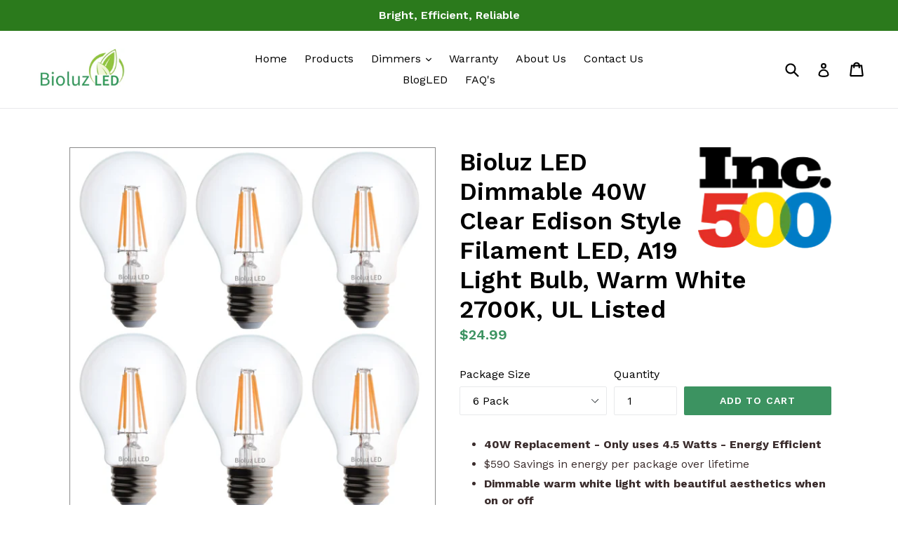

--- FILE ---
content_type: text/html; charset=utf-8
request_url: https://bioluzled.com/products/copy-of-bioluz-led-dimmable-60w-clear-edison-style-filament-led-a19-light-bulb-60-watt-warm-white-2700k-ul-listed
body_size: 24011
content:
<!doctype html>
<!--[if IE 9]> <html class="ie9 no-js" lang="en"> <![endif]-->
<!--[if (gt IE 9)|!(IE)]><!--> <html class="no-js" lang="en"> <!--<![endif]-->
<head>
  <meta charset="utf-8">
  <meta http-equiv="X-UA-Compatible" content="IE=edge,chrome=1">
  <meta name="viewport" content="width=device-width,initial-scale=1">
  <meta name="theme-color" content="#3c9361">
  <link rel="canonical" href="https://bioluzled.com/products/copy-of-bioluz-led-dimmable-60w-clear-edison-style-filament-led-a19-light-bulb-60-watt-warm-white-2700k-ul-listed">

  
    <link rel="shortcut icon" href="//bioluzled.com/cdn/shop/files/LED_Fav_Icon_32x32.jpg?v=1614335498" type="image/png">
  

  
 <!-- SEO Manager 6.2.0 -->
<meta name='seomanager' content='6.2' />
<title>Bioluz LED Dimmable 40W Clear Edison Style Filament LED, A19 Light Bul</title>
<meta name='description' content='40W Replacement - Only uses 4.5 Watts - Energy Efficient $590 Savings in energy per package over lifetime Dimmable warm white light with beautiful aesthetics when on or off Lifespan: 23 years based on 3 hours per day 2700K Warm White color temperature Bioluz LED Filament Dimmable A19 SeriesBioluz LED introduces the lat' /> 
<meta name="robots" content="index"> 
<meta name="robots" content="follow">
<meta name="google-site-verification" content="MlYOELiaDzR9lAJa91eikhh17wSD0Du0vwDHs6WCfJg" />

<script type="application/ld+json">
 {
 "@context": "https://schema.org",
 "@id": "https:\/\/bioluzled.com\/products\/copy-of-bioluz-led-dimmable-60w-clear-edison-style-filament-led-a19-light-bulb-60-watt-warm-white-2700k-ul-listed",
 "@type": "Product","sku": "BFA19D-4WW-6B","mpn": "BFA19D-4WW-6B","brand": {
 "@type": "Brand",
 "name": "Bioluz LED"
 },
 "description": "\n40W Replacement - Only uses 4.5 Watts - Energy Efficient\n$590 Savings in energy per package over lifetime\nDimmable warm white light with beautiful aesthetics when on or off\nLifespan: 23 years based on 3 hours per day\n2700K Warm White color temperature\n\n\n\nBioluz LED Filament Dimmable A19 SeriesBioluz LED introduces the latest in LED technology with its elegant \"Filament Style\" DIMMABLE A19 series light bulbs. Standard medium base with perfect incandescent appearance - both physically as well as in light quality. Now available in both 60W (using only 7 watts) and 40W (using only 4.5 watts)\n\nBioluz LED offers beautifully styled lamps for your home and office. Warm and bright, Bioluz LED high-performance lamps offer aesthetically pleasing designs combined with quality and energy efficiency. Add Bioluz LED energy-efficient LEDs to your home or office while maintaining the cosmetic beauty, brightness and color you've come to love. \nWhat are Lumens and Kelvins? Lumens are a measurement of how much light is generated - or brightness - each lumen emits approximately the same amount of light as one candle. Kelvin represents the \"color\" (which is based on the temperature) of the light. Bioluz LEDs are manufactured so that our 2700 Kelvin bulbs are nearly identical in color to incandescent bulbs. Our 3000K bulbs are designed to match halogen bulbs. \nWe've found that bulbs which are 4-5000K generates a bluish tint on objects (like at a hospital or office building) and are not as comforting in a home. Many brands sell and market higher Kelvin (4-5000) bulbs with lower lumens to make them \"appear\" brighter. Bioluz LED manufactures the correct color bulbs with exceptionally bright, energy-efficient LEDs, so you get the color and brightness you're accustomed to without the harsh effect of higher color temperatures.\n\n\n\n\n\n\n\nTechnical Details\n\n\n\n\n\n\n\n\nBrand\nBioluz LED\n\n\nPart Number\nBFA19D-4WW-6\n\n\nItem Weight\n3 ounces\n\n\nProduct Dimensions\n3.9 x 2.4 x 2.4 inches\n\n\nItem model number\nBFA19D-4WW-6\n\n\nAssembled Height\n2.36 inches\n\n\nAssembled Length\n3.94 inches\n\n\nAssembled Width\n2.36 inches\n\n\nColor\nwarm white\n\n\nShape\nBulb\n\n\nVoltage\n120 volts\n\n\nSpecific Uses\nGeneral purpose\n\n\nFixture Features\nDimmable 40 watt replacement using only 4.5 watts; 470 Lumens, Excellent in all lamps and fixtures; beautiful when on or off, 2700K color temperature matches the color of existing incandescents, Instant on at full brightness with wide light dispersment, High power LED per watt standard, Dimmable, Instant On\n\n\nCertification\nUL Listed\n\n\nType of Bulb\nLED\n\n\nBase Type\nE26\n\n\nLuminous Flux\n470 lm\n\n\nWattage\n4.5 watts\n\n\nIncandescent replacement\n40 watts\n\n\nBulb Features\nDimmable\n\n\nColor Temperature\n2700 Kelvin\n\n\nBulb Diameter\n2.364 inches\n\n\nBulb Length\n3.94 inches\n\n\nStart Up Time\nInstant\n\n\n\n\n\n\n\n\n\n\n\n\n\n\n\n\n\n",
 "url": "https:\/\/bioluzled.com\/products\/copy-of-bioluz-led-dimmable-60w-clear-edison-style-filament-led-a19-light-bulb-60-watt-warm-white-2700k-ul-listed",
 "name": "Bioluz LED Dimmable 40W Clear Edison Style Filament LED, A19 Light Bulb, Warm White 2700K, UL Listed","image": "https://bioluzled.com/cdn/shop/products/BFA19D4WW6_032419_LT.jpg?v=1564000687","offers": [{
 "@type": "Offer","availability": "https://schema.org/InStock",
 "priceCurrency": "USD",
 "price": "24.99",
 "priceValidUntil": "2027-01-18",
 "itemCondition": "https://schema.org/NewCondition",
 "url": "https:\/\/bioluzled.com\/products\/copy-of-bioluz-led-dimmable-60w-clear-edison-style-filament-led-a19-light-bulb-60-watt-warm-white-2700k-ul-listed\/products\/copy-of-bioluz-led-dimmable-60w-clear-edison-style-filament-led-a19-light-bulb-60-watt-warm-white-2700k-ul-listed?variant=46942807124",
 "image": "https://bioluzled.com/cdn/shop/products/BFA19D4WW6_032419_LT.jpg?v=1564000687",
 "mpn": "BFA19D-4WW-6B","sku": "BFA19D-4WW-6B","gtin12": "682440828033",
 
"seller": {
 "@type": "Organization",
 "name": "BioluzLED"
 }
 }]}
 </script>
<!-- end: SEO Manager 6.2.0 -->

  <!-- /snippets/social-meta-tags.liquid -->
<meta property="og:site_name" content="BioluzLED">
<meta property="og:url" content="https://bioluzled.com/products/copy-of-bioluz-led-dimmable-60w-clear-edison-style-filament-led-a19-light-bulb-60-watt-warm-white-2700k-ul-listed">
<meta property="og:title" content="Bioluz LED Dimmable 40W Clear Edison Style Filament LED, A19 Light Bulb, Warm White 2700K, UL Listed">
<meta property="og:type" content="product">
<meta property="og:description" content="40W Replacement - Only uses 4.5 Watts - Energy Efficient $590 Savings in energy per package over lifetime Dimmable warm white light with beautiful aesthetics when on or off Lifespan: 23 years based on 3 hours per day 2700K Warm White color temperature Bioluz LED Filament Dimmable A19 SeriesBioluz LED introduces the lat"><meta property="og:price:amount" content="24.99">
  <meta property="og:price:currency" content="USD"><meta property="og:image" content="http://bioluzled.com/cdn/shop/products/BFA19D4WW6_032419_LT_1024x1024.jpg?v=1564000687"><meta property="og:image" content="http://bioluzled.com/cdn/shop/products/A19_Filament_comb_1024x1024.jpg?v=1564000687"><meta property="og:image" content="http://bioluzled.com/cdn/shop/products/BFA19D4WW_032419_LT_1024x1024.jpg?v=1564000687">
<meta property="og:image:secure_url" content="https://bioluzled.com/cdn/shop/products/BFA19D4WW6_032419_LT_1024x1024.jpg?v=1564000687"><meta property="og:image:secure_url" content="https://bioluzled.com/cdn/shop/products/A19_Filament_comb_1024x1024.jpg?v=1564000687"><meta property="og:image:secure_url" content="https://bioluzled.com/cdn/shop/products/BFA19D4WW_032419_LT_1024x1024.jpg?v=1564000687">

<meta name="twitter:site" content="@">
<meta name="twitter:card" content="summary_large_image">
<meta name="twitter:title" content="Bioluz LED Dimmable 40W Clear Edison Style Filament LED, A19 Light Bulb, Warm White 2700K, UL Listed">
<meta name="twitter:description" content="40W Replacement - Only uses 4.5 Watts - Energy Efficient $590 Savings in energy per package over lifetime Dimmable warm white light with beautiful aesthetics when on or off Lifespan: 23 years based on 3 hours per day 2700K Warm White color temperature Bioluz LED Filament Dimmable A19 SeriesBioluz LED introduces the lat">


  <link href="//bioluzled.com/cdn/shop/t/1/assets/theme.scss.css?v=183999420766538700161703414936" rel="stylesheet" type="text/css" media="all" />
  

  <link href="//fonts.googleapis.com/css?family=Work+Sans:400,700" rel="stylesheet" type="text/css" media="all" />


  

    <link href="//fonts.googleapis.com/css?family=Work+Sans:600" rel="stylesheet" type="text/css" media="all" />
  



  <script>
    var theme = {
      strings: {
        addToCart: "Add to cart",
        soldOut: "Sold out",
        unavailable: "Unavailable",
        showMore: "Show More",
        showLess: "Show Less"
      },
      moneyFormat: "${{amount}}"
    }

    document.documentElement.className = document.documentElement.className.replace('no-js', 'js');
  </script>

  <!--[if (lte IE 9) ]><script src="//bioluzled.com/cdn/shop/t/1/assets/match-media.min.js?v=22265819453975888031499309265" type="text/javascript"></script><![endif]-->

  
  
  <!--[if (gt IE 9)|!(IE)]><!--><script src="//bioluzled.com/cdn/shop/t/1/assets/lazysizes.js?v=68441465964607740661499309265" async="async"></script><!--<![endif]-->
  <!--[if lte IE 9]><script src="//bioluzled.com/cdn/shop/t/1/assets/lazysizes.min.js?921"></script><![endif]-->

  <!--[if (gt IE 9)|!(IE)]><!--><script src="//bioluzled.com/cdn/shop/t/1/assets/vendor.js?v=136118274122071307521499309266" defer="defer"></script><!--<![endif]-->
  <!--[if lte IE 9]><script src="//bioluzled.com/cdn/shop/t/1/assets/vendor.js?v=136118274122071307521499309266"></script><![endif]-->

  <!--[if (gt IE 9)|!(IE)]><!--><script src="//bioluzled.com/cdn/shop/t/1/assets/theme.js?v=133740887074730177661499309265" defer="defer"></script><!--<![endif]-->
  <!--[if lte IE 9]><script src="//bioluzled.com/cdn/shop/t/1/assets/theme.js?v=133740887074730177661499309265"></script><![endif]-->

  <script>window.performance && window.performance.mark && window.performance.mark('shopify.content_for_header.start');</script><meta name="google-site-verification" content="hxyPEBTH-MrCOOsrl_lptSH1UAirf_BIld8FkytU2hI">
<meta name="google-site-verification" content="MlYOELiaDzR9lAJa91eikhh17wSD0Du0vwDHs6WCfJg">
<meta id="shopify-digital-wallet" name="shopify-digital-wallet" content="/21586129/digital_wallets/dialog">
<meta name="shopify-checkout-api-token" content="f01a55669fa071367683f9f7785f0920">
<meta id="in-context-paypal-metadata" data-shop-id="21586129" data-venmo-supported="false" data-environment="production" data-locale="en_US" data-paypal-v4="true" data-currency="USD">
<link rel="alternate" type="application/json+oembed" href="https://bioluzled.com/products/copy-of-bioluz-led-dimmable-60w-clear-edison-style-filament-led-a19-light-bulb-60-watt-warm-white-2700k-ul-listed.oembed">
<script async="async" src="/checkouts/internal/preloads.js?locale=en-US"></script>
<link rel="preconnect" href="https://shop.app" crossorigin="anonymous">
<script async="async" src="https://shop.app/checkouts/internal/preloads.js?locale=en-US&shop_id=21586129" crossorigin="anonymous"></script>
<script id="apple-pay-shop-capabilities" type="application/json">{"shopId":21586129,"countryCode":"US","currencyCode":"USD","merchantCapabilities":["supports3DS"],"merchantId":"gid:\/\/shopify\/Shop\/21586129","merchantName":"BioluzLED","requiredBillingContactFields":["postalAddress","email"],"requiredShippingContactFields":["postalAddress","email"],"shippingType":"shipping","supportedNetworks":["visa","masterCard","amex","discover","elo","jcb"],"total":{"type":"pending","label":"BioluzLED","amount":"1.00"},"shopifyPaymentsEnabled":true,"supportsSubscriptions":true}</script>
<script id="shopify-features" type="application/json">{"accessToken":"f01a55669fa071367683f9f7785f0920","betas":["rich-media-storefront-analytics"],"domain":"bioluzled.com","predictiveSearch":true,"shopId":21586129,"locale":"en"}</script>
<script>var Shopify = Shopify || {};
Shopify.shop = "bioluzled.myshopify.com";
Shopify.locale = "en";
Shopify.currency = {"active":"USD","rate":"1.0"};
Shopify.country = "US";
Shopify.theme = {"name":"debut","id":178542868,"schema_name":"Debut","schema_version":"1.3.1","theme_store_id":796,"role":"main"};
Shopify.theme.handle = "null";
Shopify.theme.style = {"id":null,"handle":null};
Shopify.cdnHost = "bioluzled.com/cdn";
Shopify.routes = Shopify.routes || {};
Shopify.routes.root = "/";</script>
<script type="module">!function(o){(o.Shopify=o.Shopify||{}).modules=!0}(window);</script>
<script>!function(o){function n(){var o=[];function n(){o.push(Array.prototype.slice.apply(arguments))}return n.q=o,n}var t=o.Shopify=o.Shopify||{};t.loadFeatures=n(),t.autoloadFeatures=n()}(window);</script>
<script>
  window.ShopifyPay = window.ShopifyPay || {};
  window.ShopifyPay.apiHost = "shop.app\/pay";
  window.ShopifyPay.redirectState = null;
</script>
<script id="shop-js-analytics" type="application/json">{"pageType":"product"}</script>
<script defer="defer" async type="module" src="//bioluzled.com/cdn/shopifycloud/shop-js/modules/v2/client.init-shop-cart-sync_C5BV16lS.en.esm.js"></script>
<script defer="defer" async type="module" src="//bioluzled.com/cdn/shopifycloud/shop-js/modules/v2/chunk.common_CygWptCX.esm.js"></script>
<script type="module">
  await import("//bioluzled.com/cdn/shopifycloud/shop-js/modules/v2/client.init-shop-cart-sync_C5BV16lS.en.esm.js");
await import("//bioluzled.com/cdn/shopifycloud/shop-js/modules/v2/chunk.common_CygWptCX.esm.js");

  window.Shopify.SignInWithShop?.initShopCartSync?.({"fedCMEnabled":true,"windoidEnabled":true});

</script>
<script>
  window.Shopify = window.Shopify || {};
  if (!window.Shopify.featureAssets) window.Shopify.featureAssets = {};
  window.Shopify.featureAssets['shop-js'] = {"shop-cart-sync":["modules/v2/client.shop-cart-sync_ZFArdW7E.en.esm.js","modules/v2/chunk.common_CygWptCX.esm.js"],"init-fed-cm":["modules/v2/client.init-fed-cm_CmiC4vf6.en.esm.js","modules/v2/chunk.common_CygWptCX.esm.js"],"shop-button":["modules/v2/client.shop-button_tlx5R9nI.en.esm.js","modules/v2/chunk.common_CygWptCX.esm.js"],"shop-cash-offers":["modules/v2/client.shop-cash-offers_DOA2yAJr.en.esm.js","modules/v2/chunk.common_CygWptCX.esm.js","modules/v2/chunk.modal_D71HUcav.esm.js"],"init-windoid":["modules/v2/client.init-windoid_sURxWdc1.en.esm.js","modules/v2/chunk.common_CygWptCX.esm.js"],"shop-toast-manager":["modules/v2/client.shop-toast-manager_ClPi3nE9.en.esm.js","modules/v2/chunk.common_CygWptCX.esm.js"],"init-shop-email-lookup-coordinator":["modules/v2/client.init-shop-email-lookup-coordinator_B8hsDcYM.en.esm.js","modules/v2/chunk.common_CygWptCX.esm.js"],"init-shop-cart-sync":["modules/v2/client.init-shop-cart-sync_C5BV16lS.en.esm.js","modules/v2/chunk.common_CygWptCX.esm.js"],"avatar":["modules/v2/client.avatar_BTnouDA3.en.esm.js"],"pay-button":["modules/v2/client.pay-button_FdsNuTd3.en.esm.js","modules/v2/chunk.common_CygWptCX.esm.js"],"init-customer-accounts":["modules/v2/client.init-customer-accounts_DxDtT_ad.en.esm.js","modules/v2/client.shop-login-button_C5VAVYt1.en.esm.js","modules/v2/chunk.common_CygWptCX.esm.js","modules/v2/chunk.modal_D71HUcav.esm.js"],"init-shop-for-new-customer-accounts":["modules/v2/client.init-shop-for-new-customer-accounts_ChsxoAhi.en.esm.js","modules/v2/client.shop-login-button_C5VAVYt1.en.esm.js","modules/v2/chunk.common_CygWptCX.esm.js","modules/v2/chunk.modal_D71HUcav.esm.js"],"shop-login-button":["modules/v2/client.shop-login-button_C5VAVYt1.en.esm.js","modules/v2/chunk.common_CygWptCX.esm.js","modules/v2/chunk.modal_D71HUcav.esm.js"],"init-customer-accounts-sign-up":["modules/v2/client.init-customer-accounts-sign-up_CPSyQ0Tj.en.esm.js","modules/v2/client.shop-login-button_C5VAVYt1.en.esm.js","modules/v2/chunk.common_CygWptCX.esm.js","modules/v2/chunk.modal_D71HUcav.esm.js"],"shop-follow-button":["modules/v2/client.shop-follow-button_Cva4Ekp9.en.esm.js","modules/v2/chunk.common_CygWptCX.esm.js","modules/v2/chunk.modal_D71HUcav.esm.js"],"checkout-modal":["modules/v2/client.checkout-modal_BPM8l0SH.en.esm.js","modules/v2/chunk.common_CygWptCX.esm.js","modules/v2/chunk.modal_D71HUcav.esm.js"],"lead-capture":["modules/v2/client.lead-capture_Bi8yE_yS.en.esm.js","modules/v2/chunk.common_CygWptCX.esm.js","modules/v2/chunk.modal_D71HUcav.esm.js"],"shop-login":["modules/v2/client.shop-login_D6lNrXab.en.esm.js","modules/v2/chunk.common_CygWptCX.esm.js","modules/v2/chunk.modal_D71HUcav.esm.js"],"payment-terms":["modules/v2/client.payment-terms_CZxnsJam.en.esm.js","modules/v2/chunk.common_CygWptCX.esm.js","modules/v2/chunk.modal_D71HUcav.esm.js"]};
</script>
<script>(function() {
  var isLoaded = false;
  function asyncLoad() {
    if (isLoaded) return;
    isLoaded = true;
    var urls = ["\/\/shopify.privy.com\/widget.js?shop=bioluzled.myshopify.com","\/\/shopify.privy.com\/widget.js?shop=bioluzled.myshopify.com","https:\/\/assets1.adroll.com\/shopify\/latest\/j\/shopify_rolling_bootstrap_v2.js?adroll_adv_id=TDOIEIO35ZHCVBSCL4NRUA\u0026adroll_pix_id=K3JHL3O4HVGLJIXWXJWPEN\u0026shop=bioluzled.myshopify.com","https:\/\/cdn.gethypervisual.com\/assets\/hypervisual.js?shop=bioluzled.myshopify.com","https:\/\/d10lpsik1i8c69.cloudfront.net\/w.js?shop=bioluzled.myshopify.com"];
    for (var i = 0; i < urls.length; i++) {
      var s = document.createElement('script');
      s.type = 'text/javascript';
      s.async = true;
      s.src = urls[i];
      var x = document.getElementsByTagName('script')[0];
      x.parentNode.insertBefore(s, x);
    }
  };
  if(window.attachEvent) {
    window.attachEvent('onload', asyncLoad);
  } else {
    window.addEventListener('load', asyncLoad, false);
  }
})();</script>
<script id="__st">var __st={"a":21586129,"offset":-28800,"reqid":"155753f3-5ae2-4b79-9527-c1529ac91dab-1768725659","pageurl":"bioluzled.com\/products\/copy-of-bioluz-led-dimmable-60w-clear-edison-style-filament-led-a19-light-bulb-60-watt-warm-white-2700k-ul-listed","u":"1808a348efa6","p":"product","rtyp":"product","rid":11258617556};</script>
<script>window.ShopifyPaypalV4VisibilityTracking = true;</script>
<script id="captcha-bootstrap">!function(){'use strict';const t='contact',e='account',n='new_comment',o=[[t,t],['blogs',n],['comments',n],[t,'customer']],c=[[e,'customer_login'],[e,'guest_login'],[e,'recover_customer_password'],[e,'create_customer']],r=t=>t.map((([t,e])=>`form[action*='/${t}']:not([data-nocaptcha='true']) input[name='form_type'][value='${e}']`)).join(','),a=t=>()=>t?[...document.querySelectorAll(t)].map((t=>t.form)):[];function s(){const t=[...o],e=r(t);return a(e)}const i='password',u='form_key',d=['recaptcha-v3-token','g-recaptcha-response','h-captcha-response',i],f=()=>{try{return window.sessionStorage}catch{return}},m='__shopify_v',_=t=>t.elements[u];function p(t,e,n=!1){try{const o=window.sessionStorage,c=JSON.parse(o.getItem(e)),{data:r}=function(t){const{data:e,action:n}=t;return t[m]||n?{data:e,action:n}:{data:t,action:n}}(c);for(const[e,n]of Object.entries(r))t.elements[e]&&(t.elements[e].value=n);n&&o.removeItem(e)}catch(o){console.error('form repopulation failed',{error:o})}}const l='form_type',E='cptcha';function T(t){t.dataset[E]=!0}const w=window,h=w.document,L='Shopify',v='ce_forms',y='captcha';let A=!1;((t,e)=>{const n=(g='f06e6c50-85a8-45c8-87d0-21a2b65856fe',I='https://cdn.shopify.com/shopifycloud/storefront-forms-hcaptcha/ce_storefront_forms_captcha_hcaptcha.v1.5.2.iife.js',D={infoText:'Protected by hCaptcha',privacyText:'Privacy',termsText:'Terms'},(t,e,n)=>{const o=w[L][v],c=o.bindForm;if(c)return c(t,g,e,D).then(n);var r;o.q.push([[t,g,e,D],n]),r=I,A||(h.body.append(Object.assign(h.createElement('script'),{id:'captcha-provider',async:!0,src:r})),A=!0)});var g,I,D;w[L]=w[L]||{},w[L][v]=w[L][v]||{},w[L][v].q=[],w[L][y]=w[L][y]||{},w[L][y].protect=function(t,e){n(t,void 0,e),T(t)},Object.freeze(w[L][y]),function(t,e,n,w,h,L){const[v,y,A,g]=function(t,e,n){const i=e?o:[],u=t?c:[],d=[...i,...u],f=r(d),m=r(i),_=r(d.filter((([t,e])=>n.includes(e))));return[a(f),a(m),a(_),s()]}(w,h,L),I=t=>{const e=t.target;return e instanceof HTMLFormElement?e:e&&e.form},D=t=>v().includes(t);t.addEventListener('submit',(t=>{const e=I(t);if(!e)return;const n=D(e)&&!e.dataset.hcaptchaBound&&!e.dataset.recaptchaBound,o=_(e),c=g().includes(e)&&(!o||!o.value);(n||c)&&t.preventDefault(),c&&!n&&(function(t){try{if(!f())return;!function(t){const e=f();if(!e)return;const n=_(t);if(!n)return;const o=n.value;o&&e.removeItem(o)}(t);const e=Array.from(Array(32),(()=>Math.random().toString(36)[2])).join('');!function(t,e){_(t)||t.append(Object.assign(document.createElement('input'),{type:'hidden',name:u})),t.elements[u].value=e}(t,e),function(t,e){const n=f();if(!n)return;const o=[...t.querySelectorAll(`input[type='${i}']`)].map((({name:t})=>t)),c=[...d,...o],r={};for(const[a,s]of new FormData(t).entries())c.includes(a)||(r[a]=s);n.setItem(e,JSON.stringify({[m]:1,action:t.action,data:r}))}(t,e)}catch(e){console.error('failed to persist form',e)}}(e),e.submit())}));const S=(t,e)=>{t&&!t.dataset[E]&&(n(t,e.some((e=>e===t))),T(t))};for(const o of['focusin','change'])t.addEventListener(o,(t=>{const e=I(t);D(e)&&S(e,y())}));const B=e.get('form_key'),M=e.get(l),P=B&&M;t.addEventListener('DOMContentLoaded',(()=>{const t=y();if(P)for(const e of t)e.elements[l].value===M&&p(e,B);[...new Set([...A(),...v().filter((t=>'true'===t.dataset.shopifyCaptcha))])].forEach((e=>S(e,t)))}))}(h,new URLSearchParams(w.location.search),n,t,e,['guest_login'])})(!0,!0)}();</script>
<script integrity="sha256-4kQ18oKyAcykRKYeNunJcIwy7WH5gtpwJnB7kiuLZ1E=" data-source-attribution="shopify.loadfeatures" defer="defer" src="//bioluzled.com/cdn/shopifycloud/storefront/assets/storefront/load_feature-a0a9edcb.js" crossorigin="anonymous"></script>
<script crossorigin="anonymous" defer="defer" src="//bioluzled.com/cdn/shopifycloud/storefront/assets/shopify_pay/storefront-65b4c6d7.js?v=20250812"></script>
<script data-source-attribution="shopify.dynamic_checkout.dynamic.init">var Shopify=Shopify||{};Shopify.PaymentButton=Shopify.PaymentButton||{isStorefrontPortableWallets:!0,init:function(){window.Shopify.PaymentButton.init=function(){};var t=document.createElement("script");t.src="https://bioluzled.com/cdn/shopifycloud/portable-wallets/latest/portable-wallets.en.js",t.type="module",document.head.appendChild(t)}};
</script>
<script data-source-attribution="shopify.dynamic_checkout.buyer_consent">
  function portableWalletsHideBuyerConsent(e){var t=document.getElementById("shopify-buyer-consent"),n=document.getElementById("shopify-subscription-policy-button");t&&n&&(t.classList.add("hidden"),t.setAttribute("aria-hidden","true"),n.removeEventListener("click",e))}function portableWalletsShowBuyerConsent(e){var t=document.getElementById("shopify-buyer-consent"),n=document.getElementById("shopify-subscription-policy-button");t&&n&&(t.classList.remove("hidden"),t.removeAttribute("aria-hidden"),n.addEventListener("click",e))}window.Shopify?.PaymentButton&&(window.Shopify.PaymentButton.hideBuyerConsent=portableWalletsHideBuyerConsent,window.Shopify.PaymentButton.showBuyerConsent=portableWalletsShowBuyerConsent);
</script>
<script data-source-attribution="shopify.dynamic_checkout.cart.bootstrap">document.addEventListener("DOMContentLoaded",(function(){function t(){return document.querySelector("shopify-accelerated-checkout-cart, shopify-accelerated-checkout")}if(t())Shopify.PaymentButton.init();else{new MutationObserver((function(e,n){t()&&(Shopify.PaymentButton.init(),n.disconnect())})).observe(document.body,{childList:!0,subtree:!0})}}));
</script>
<link id="shopify-accelerated-checkout-styles" rel="stylesheet" media="screen" href="https://bioluzled.com/cdn/shopifycloud/portable-wallets/latest/accelerated-checkout-backwards-compat.css" crossorigin="anonymous">
<style id="shopify-accelerated-checkout-cart">
        #shopify-buyer-consent {
  margin-top: 1em;
  display: inline-block;
  width: 100%;
}

#shopify-buyer-consent.hidden {
  display: none;
}

#shopify-subscription-policy-button {
  background: none;
  border: none;
  padding: 0;
  text-decoration: underline;
  font-size: inherit;
  cursor: pointer;
}

#shopify-subscription-policy-button::before {
  box-shadow: none;
}

      </style>

<script>window.performance && window.performance.mark && window.performance.mark('shopify.content_for_header.end');</script>
<script type="text/javascript">var ryviu_user_settings = {"form": {"showTitle": true, "titleForm": "Rate Us", "titleName": "Your Name", "colorInput": "#464646", "colorTitle": "#696969", "noticeName": "Your name is required field", "titleEmail": "Your Email", "autoPublish": true, "colorNotice": "#dd2c00", "colorSubmit": "#ffffff", "noticeEmail": "Your email is required and valid email", "titleSubmit": "Submit Your Review", "titleSubject": "Review Title", "titleSuccess": "Thank you! Your review is submited.", "colorStarForm": "#ececec", "noticeSubject": "Title is required field", "showtitleForm": true, "titleMessenger": "Review Content", "noticeMessenger": "Your review is required field", "placeholderName": "John Smith", "starActivecolor": "#fdbc00", "backgroundSubmit": "#00aeef", "placeholderEmail": "example@yourdomain.com", "placeholderSubject": "Look great", "placeholderMessenger": "Write something", "loadAfterContentLoaded": true}, "questions": {"by_text": "Author", "of_text": "of", "on_text": "am", "des_form": "Ask a question to the community here", "name_form": "Your Name", "email_form": "Your E-Mail Adresse", "input_text": "Have a question? Search for answers", "title_form": "No answer found?", "answer_form": "Your answers", "answer_text": "Answer question", "newest_text": "Latest New", "notice_form": "Complete before submitting", "submit_form": "Send a question", "helpful_text": "Most helpful", "showing_text": "Show", "question_form": "Your question", "titleCustomer": "", "community_text": "Ask the community here", "questions_text": "questions", "title_answer_form": "Answer question", "ask_community_text": "Ask the community", "submit_answer_form": "Send a reply", "write_question_text": "Ask a question", "question_answer_form": "Question", "placeholder_answer_form": "Answer is a required field!", "placeholder_question_form": "Question is a required field!"}, "mail_settings": {"email_from": "larry@bioluzled.com", "notiToAdmin": false, "replyTemplate": "default", "notiToCustomer": false, "autoSendRequest": false, "email_from_name": "bioluzled", "enableOrderHook": false, "newReviewNotice": false, "questionTemplate": "default", "requestReviewTemplate": "default"}, "review_widget": {"star": 1, "style": "style2", "title": true, "ofText": "of", "tstar1": "Terrible", "tstar2": "Poor", "tstar3": "Average", "tstar4": "Very Good", "tstar5": "Excellent", "nostars": false, "nowrite": false, "hideFlag": false, "hidedate": false, "noavatar": false, "noreview": true, "order_by": "late", "showText": "Show:", "showspam": true, "noReviews": "No reviews", "outofText": "out of", "random_to": 20, "ryplyText": "Comment", "starStyle": "style1", "starcolor": "#e6e6e6", "starsText": "stars", "colorTitle": "#6c8187", "colorWrite": "#ffffff", "customDate": "dd/MM/yy", "dateSelect": "dateDefaut", "helpulText": "Is this helpful?", "latestText": "Latest", "nolastname": false, "oldestText": "Oldest", "paddingTop": "0", "reviewText": "review", "sortbyText": "Sort by:", "starHeight": 13, "titleWrite": "Write a review", "borderColor": "#ffffff", "borderStyle": "solid", "borderWidth": "0", "colorAvatar": "#f8f8f8", "firstReview": "Write a first review now", "paddingLeft": "0", "random_from": 0, "reviewsText": "reviews", "showingText": "Showing", "disableReply": false, "paddingRight": "0", "payment_type": "Monthly", "textVerified": "Verified Purchase", "colorVerified": "#05d92d", "disableHelpul": false, "disableWidget": false, "paddingBottom": "0", "titleCustomer": "Customer Reviews", "filter_reviews": "all", "backgroundRyviu": "transparent", "backgroundWrite": "#ffb102", "disablePurchase": false, "starActiveStyle": "style1", "starActivecolor": "#fdbc00", "show_title_customer": true, "filter_reviews_local": "US"}, "design_settings": {"date": "timeago", "sort": "late", "showing": 30, "colection": true, "no_number": false, "no_review": true, "defautDate": "timeago", "defaultDate": "timeago", "client_theme": "masonry", "verify_reply": true, "verify_review": true, "reviews_per_page": "10"}, "import_settings": {"nameAuto": true, "translate": true, "formatName": "random", "inCountries": [], "only_images": false, "remove_text": "", "number_export": 20, "disable_less_reviews": 3, "disable_empty_reviews": true}};</script>
<!-- Global site tag (gtag.js) - Google Analytics -->
<script async src="https://www.googletagmanager.com/gtag/js?id=UA-65109712-1"></script>
<script>
  window.dataLayer = window.dataLayer || [];
  function gtag(){dataLayer.push(arguments);}
  gtag('js', new Date());

  gtag('config', 'UA-65109712-1');
</script>

	  
<!-- RYVIU APP :: Settings global -->	
    <script>
        var ryviu_global_settings = {"form": {"showTitle": true, "titleForm": "Rate Us", "titleName": "Your Name", "colorInput": "#464646", "colorTitle": "#696969", "noticeName": "Your name is required field", "titleEmail": "Your Email", "autoPublish": true, "colorNotice": "#dd2c00", "colorSubmit": "#ffffff", "noticeEmail": "Your email is required and valid email", "titleSubmit": "Submit Your Review", "titleSubject": "Review Title", "titleSuccess": "Thank you! Your review is submited.", "colorStarForm": "#ececec", "noticeSubject": "Title is required field", "showtitleForm": true, "titleMessenger": "Review Content", "noticeMessenger": "Your review is required field", "placeholderName": "John Smith", "starActivecolor": "#fdbc00", "backgroundSubmit": "#00aeef", "placeholderEmail": "example@yourdomain.com", "placeholderSubject": "Look great", "placeholderMessenger": "Write something", "loadAfterContentLoaded": true}, "questions": {"by_text": "Author", "of_text": "of", "on_text": "am", "des_form": "Ask a question to the community here", "name_form": "Your Name", "email_form": "Your E-Mail Adresse", "input_text": "Have a question? Search for answers", "title_form": "No answer found?", "answer_form": "Your answers", "answer_text": "Answer question", "newest_text": "Latest New", "notice_form": "Complete before submitting", "submit_form": "Send a question", "helpful_text": "Most helpful", "showing_text": "Show", "question_form": "Your question", "titleCustomer": "", "community_text": "Ask the community here", "questions_text": "questions", "title_answer_form": "Answer question", "ask_community_text": "Ask the community", "submit_answer_form": "Send a reply", "write_question_text": "Ask a question", "question_answer_form": "Question", "placeholder_answer_form": "Answer is a required field!", "placeholder_question_form": "Question is a required field!"}, "mail_settings": {"email_from": "larry@bioluzled.com", "notiToAdmin": false, "replyTemplate": "default", "notiToCustomer": false, "autoSendRequest": false, "email_from_name": "bioluzled", "enableOrderHook": false, "newReviewNotice": false, "questionTemplate": "default", "requestReviewTemplate": "default"}, "review_widget": {"star": 1, "style": "style2", "title": true, "ofText": "of", "tstar1": "Terrible", "tstar2": "Poor", "tstar3": "Average", "tstar4": "Very Good", "tstar5": "Excellent", "nostars": false, "nowrite": false, "hideFlag": false, "hidedate": false, "noavatar": false, "noreview": true, "order_by": "late", "showText": "Show:", "showspam": true, "noReviews": "No reviews", "outofText": "out of", "random_to": 20, "ryplyText": "Comment", "starStyle": "style1", "starcolor": "#e6e6e6", "starsText": "stars", "colorTitle": "#6c8187", "colorWrite": "#ffffff", "customDate": "dd/MM/yy", "dateSelect": "dateDefaut", "helpulText": "Is this helpful?", "latestText": "Latest", "nolastname": false, "oldestText": "Oldest", "paddingTop": "0", "reviewText": "review", "sortbyText": "Sort by:", "starHeight": 13, "titleWrite": "Write a review", "borderColor": "#ffffff", "borderStyle": "solid", "borderWidth": "0", "colorAvatar": "#f8f8f8", "firstReview": "Write a first review now", "paddingLeft": "0", "random_from": 0, "reviewsText": "reviews", "showingText": "Showing", "disableReply": false, "paddingRight": "0", "payment_type": "Monthly", "textVerified": "Verified Purchase", "colorVerified": "#05d92d", "disableHelpul": false, "disableWidget": false, "paddingBottom": "0", "titleCustomer": "Customer Reviews", "filter_reviews": "all", "backgroundRyviu": "transparent", "backgroundWrite": "#ffb102", "disablePurchase": false, "starActiveStyle": "style1", "starActivecolor": "#fdbc00", "show_title_customer": true, "filter_reviews_local": "US"}, "design_settings": {"date": "timeago", "sort": "late", "showing": 30, "colection": true, "no_number": false, "no_review": true, "defautDate": "timeago", "defaultDate": "timeago", "client_theme": "masonry", "verify_reply": true, "verify_review": true, "reviews_per_page": "10"}, "import_settings": {"nameAuto": true, "translate": true, "formatName": "random", "inCountries": [], "only_images": false, "remove_text": "", "number_export": 20, "disable_less_reviews": 3, "disable_empty_reviews": true}};
    </script>
<!-- RYVIU APP -->
<link href="https://monorail-edge.shopifysvc.com" rel="dns-prefetch">
<script>(function(){if ("sendBeacon" in navigator && "performance" in window) {try {var session_token_from_headers = performance.getEntriesByType('navigation')[0].serverTiming.find(x => x.name == '_s').description;} catch {var session_token_from_headers = undefined;}var session_cookie_matches = document.cookie.match(/_shopify_s=([^;]*)/);var session_token_from_cookie = session_cookie_matches && session_cookie_matches.length === 2 ? session_cookie_matches[1] : "";var session_token = session_token_from_headers || session_token_from_cookie || "";function handle_abandonment_event(e) {var entries = performance.getEntries().filter(function(entry) {return /monorail-edge.shopifysvc.com/.test(entry.name);});if (!window.abandonment_tracked && entries.length === 0) {window.abandonment_tracked = true;var currentMs = Date.now();var navigation_start = performance.timing.navigationStart;var payload = {shop_id: 21586129,url: window.location.href,navigation_start,duration: currentMs - navigation_start,session_token,page_type: "product"};window.navigator.sendBeacon("https://monorail-edge.shopifysvc.com/v1/produce", JSON.stringify({schema_id: "online_store_buyer_site_abandonment/1.1",payload: payload,metadata: {event_created_at_ms: currentMs,event_sent_at_ms: currentMs}}));}}window.addEventListener('pagehide', handle_abandonment_event);}}());</script>
<script id="web-pixels-manager-setup">(function e(e,d,r,n,o){if(void 0===o&&(o={}),!Boolean(null===(a=null===(i=window.Shopify)||void 0===i?void 0:i.analytics)||void 0===a?void 0:a.replayQueue)){var i,a;window.Shopify=window.Shopify||{};var t=window.Shopify;t.analytics=t.analytics||{};var s=t.analytics;s.replayQueue=[],s.publish=function(e,d,r){return s.replayQueue.push([e,d,r]),!0};try{self.performance.mark("wpm:start")}catch(e){}var l=function(){var e={modern:/Edge?\/(1{2}[4-9]|1[2-9]\d|[2-9]\d{2}|\d{4,})\.\d+(\.\d+|)|Firefox\/(1{2}[4-9]|1[2-9]\d|[2-9]\d{2}|\d{4,})\.\d+(\.\d+|)|Chrom(ium|e)\/(9{2}|\d{3,})\.\d+(\.\d+|)|(Maci|X1{2}).+ Version\/(15\.\d+|(1[6-9]|[2-9]\d|\d{3,})\.\d+)([,.]\d+|)( \(\w+\)|)( Mobile\/\w+|) Safari\/|Chrome.+OPR\/(9{2}|\d{3,})\.\d+\.\d+|(CPU[ +]OS|iPhone[ +]OS|CPU[ +]iPhone|CPU IPhone OS|CPU iPad OS)[ +]+(15[._]\d+|(1[6-9]|[2-9]\d|\d{3,})[._]\d+)([._]\d+|)|Android:?[ /-](13[3-9]|1[4-9]\d|[2-9]\d{2}|\d{4,})(\.\d+|)(\.\d+|)|Android.+Firefox\/(13[5-9]|1[4-9]\d|[2-9]\d{2}|\d{4,})\.\d+(\.\d+|)|Android.+Chrom(ium|e)\/(13[3-9]|1[4-9]\d|[2-9]\d{2}|\d{4,})\.\d+(\.\d+|)|SamsungBrowser\/([2-9]\d|\d{3,})\.\d+/,legacy:/Edge?\/(1[6-9]|[2-9]\d|\d{3,})\.\d+(\.\d+|)|Firefox\/(5[4-9]|[6-9]\d|\d{3,})\.\d+(\.\d+|)|Chrom(ium|e)\/(5[1-9]|[6-9]\d|\d{3,})\.\d+(\.\d+|)([\d.]+$|.*Safari\/(?![\d.]+ Edge\/[\d.]+$))|(Maci|X1{2}).+ Version\/(10\.\d+|(1[1-9]|[2-9]\d|\d{3,})\.\d+)([,.]\d+|)( \(\w+\)|)( Mobile\/\w+|) Safari\/|Chrome.+OPR\/(3[89]|[4-9]\d|\d{3,})\.\d+\.\d+|(CPU[ +]OS|iPhone[ +]OS|CPU[ +]iPhone|CPU IPhone OS|CPU iPad OS)[ +]+(10[._]\d+|(1[1-9]|[2-9]\d|\d{3,})[._]\d+)([._]\d+|)|Android:?[ /-](13[3-9]|1[4-9]\d|[2-9]\d{2}|\d{4,})(\.\d+|)(\.\d+|)|Mobile Safari.+OPR\/([89]\d|\d{3,})\.\d+\.\d+|Android.+Firefox\/(13[5-9]|1[4-9]\d|[2-9]\d{2}|\d{4,})\.\d+(\.\d+|)|Android.+Chrom(ium|e)\/(13[3-9]|1[4-9]\d|[2-9]\d{2}|\d{4,})\.\d+(\.\d+|)|Android.+(UC? ?Browser|UCWEB|U3)[ /]?(15\.([5-9]|\d{2,})|(1[6-9]|[2-9]\d|\d{3,})\.\d+)\.\d+|SamsungBrowser\/(5\.\d+|([6-9]|\d{2,})\.\d+)|Android.+MQ{2}Browser\/(14(\.(9|\d{2,})|)|(1[5-9]|[2-9]\d|\d{3,})(\.\d+|))(\.\d+|)|K[Aa][Ii]OS\/(3\.\d+|([4-9]|\d{2,})\.\d+)(\.\d+|)/},d=e.modern,r=e.legacy,n=navigator.userAgent;return n.match(d)?"modern":n.match(r)?"legacy":"unknown"}(),u="modern"===l?"modern":"legacy",c=(null!=n?n:{modern:"",legacy:""})[u],f=function(e){return[e.baseUrl,"/wpm","/b",e.hashVersion,"modern"===e.buildTarget?"m":"l",".js"].join("")}({baseUrl:d,hashVersion:r,buildTarget:u}),m=function(e){var d=e.version,r=e.bundleTarget,n=e.surface,o=e.pageUrl,i=e.monorailEndpoint;return{emit:function(e){var a=e.status,t=e.errorMsg,s=(new Date).getTime(),l=JSON.stringify({metadata:{event_sent_at_ms:s},events:[{schema_id:"web_pixels_manager_load/3.1",payload:{version:d,bundle_target:r,page_url:o,status:a,surface:n,error_msg:t},metadata:{event_created_at_ms:s}}]});if(!i)return console&&console.warn&&console.warn("[Web Pixels Manager] No Monorail endpoint provided, skipping logging."),!1;try{return self.navigator.sendBeacon.bind(self.navigator)(i,l)}catch(e){}var u=new XMLHttpRequest;try{return u.open("POST",i,!0),u.setRequestHeader("Content-Type","text/plain"),u.send(l),!0}catch(e){return console&&console.warn&&console.warn("[Web Pixels Manager] Got an unhandled error while logging to Monorail."),!1}}}}({version:r,bundleTarget:l,surface:e.surface,pageUrl:self.location.href,monorailEndpoint:e.monorailEndpoint});try{o.browserTarget=l,function(e){var d=e.src,r=e.async,n=void 0===r||r,o=e.onload,i=e.onerror,a=e.sri,t=e.scriptDataAttributes,s=void 0===t?{}:t,l=document.createElement("script"),u=document.querySelector("head"),c=document.querySelector("body");if(l.async=n,l.src=d,a&&(l.integrity=a,l.crossOrigin="anonymous"),s)for(var f in s)if(Object.prototype.hasOwnProperty.call(s,f))try{l.dataset[f]=s[f]}catch(e){}if(o&&l.addEventListener("load",o),i&&l.addEventListener("error",i),u)u.appendChild(l);else{if(!c)throw new Error("Did not find a head or body element to append the script");c.appendChild(l)}}({src:f,async:!0,onload:function(){if(!function(){var e,d;return Boolean(null===(d=null===(e=window.Shopify)||void 0===e?void 0:e.analytics)||void 0===d?void 0:d.initialized)}()){var d=window.webPixelsManager.init(e)||void 0;if(d){var r=window.Shopify.analytics;r.replayQueue.forEach((function(e){var r=e[0],n=e[1],o=e[2];d.publishCustomEvent(r,n,o)})),r.replayQueue=[],r.publish=d.publishCustomEvent,r.visitor=d.visitor,r.initialized=!0}}},onerror:function(){return m.emit({status:"failed",errorMsg:"".concat(f," has failed to load")})},sri:function(e){var d=/^sha384-[A-Za-z0-9+/=]+$/;return"string"==typeof e&&d.test(e)}(c)?c:"",scriptDataAttributes:o}),m.emit({status:"loading"})}catch(e){m.emit({status:"failed",errorMsg:(null==e?void 0:e.message)||"Unknown error"})}}})({shopId: 21586129,storefrontBaseUrl: "https://bioluzled.com",extensionsBaseUrl: "https://extensions.shopifycdn.com/cdn/shopifycloud/web-pixels-manager",monorailEndpoint: "https://monorail-edge.shopifysvc.com/unstable/produce_batch",surface: "storefront-renderer",enabledBetaFlags: ["2dca8a86"],webPixelsConfigList: [{"id":"434602082","configuration":"{\"config\":\"{\\\"pixel_id\\\":\\\"GT-5797LNB\\\",\\\"target_country\\\":\\\"US\\\",\\\"gtag_events\\\":[{\\\"type\\\":\\\"purchase\\\",\\\"action_label\\\":\\\"MC-9EW87WG62Z\\\"},{\\\"type\\\":\\\"page_view\\\",\\\"action_label\\\":\\\"MC-9EW87WG62Z\\\"},{\\\"type\\\":\\\"view_item\\\",\\\"action_label\\\":\\\"MC-9EW87WG62Z\\\"}],\\\"enable_monitoring_mode\\\":false}\"}","eventPayloadVersion":"v1","runtimeContext":"OPEN","scriptVersion":"b2a88bafab3e21179ed38636efcd8a93","type":"APP","apiClientId":1780363,"privacyPurposes":[],"dataSharingAdjustments":{"protectedCustomerApprovalScopes":["read_customer_address","read_customer_email","read_customer_name","read_customer_personal_data","read_customer_phone"]}},{"id":"69697634","eventPayloadVersion":"v1","runtimeContext":"LAX","scriptVersion":"1","type":"CUSTOM","privacyPurposes":["MARKETING"],"name":"Meta pixel (migrated)"},{"id":"101253218","eventPayloadVersion":"v1","runtimeContext":"LAX","scriptVersion":"1","type":"CUSTOM","privacyPurposes":["ANALYTICS"],"name":"Google Analytics tag (migrated)"},{"id":"shopify-app-pixel","configuration":"{}","eventPayloadVersion":"v1","runtimeContext":"STRICT","scriptVersion":"0450","apiClientId":"shopify-pixel","type":"APP","privacyPurposes":["ANALYTICS","MARKETING"]},{"id":"shopify-custom-pixel","eventPayloadVersion":"v1","runtimeContext":"LAX","scriptVersion":"0450","apiClientId":"shopify-pixel","type":"CUSTOM","privacyPurposes":["ANALYTICS","MARKETING"]}],isMerchantRequest: false,initData: {"shop":{"name":"BioluzLED","paymentSettings":{"currencyCode":"USD"},"myshopifyDomain":"bioluzled.myshopify.com","countryCode":"US","storefrontUrl":"https:\/\/bioluzled.com"},"customer":null,"cart":null,"checkout":null,"productVariants":[{"price":{"amount":24.99,"currencyCode":"USD"},"product":{"title":"Bioluz LED Dimmable 40W Clear Edison Style Filament LED, A19 Light Bulb, Warm White 2700K, UL Listed","vendor":"Bioluz LED","id":"11258617556","untranslatedTitle":"Bioluz LED Dimmable 40W Clear Edison Style Filament LED, A19 Light Bulb, Warm White 2700K, UL Listed","url":"\/products\/copy-of-bioluz-led-dimmable-60w-clear-edison-style-filament-led-a19-light-bulb-60-watt-warm-white-2700k-ul-listed","type":"A19"},"id":"46942807124","image":{"src":"\/\/bioluzled.com\/cdn\/shop\/products\/BFA19D4WW6_032419_LT.jpg?v=1564000687"},"sku":"BFA19D-4WW-6B","title":"6 Pack","untranslatedTitle":"6 Pack"}],"purchasingCompany":null},},"https://bioluzled.com/cdn","fcfee988w5aeb613cpc8e4bc33m6693e112",{"modern":"","legacy":""},{"shopId":"21586129","storefrontBaseUrl":"https:\/\/bioluzled.com","extensionBaseUrl":"https:\/\/extensions.shopifycdn.com\/cdn\/shopifycloud\/web-pixels-manager","surface":"storefront-renderer","enabledBetaFlags":"[\"2dca8a86\"]","isMerchantRequest":"false","hashVersion":"fcfee988w5aeb613cpc8e4bc33m6693e112","publish":"custom","events":"[[\"page_viewed\",{}],[\"product_viewed\",{\"productVariant\":{\"price\":{\"amount\":24.99,\"currencyCode\":\"USD\"},\"product\":{\"title\":\"Bioluz LED Dimmable 40W Clear Edison Style Filament LED, A19 Light Bulb, Warm White 2700K, UL Listed\",\"vendor\":\"Bioluz LED\",\"id\":\"11258617556\",\"untranslatedTitle\":\"Bioluz LED Dimmable 40W Clear Edison Style Filament LED, A19 Light Bulb, Warm White 2700K, UL Listed\",\"url\":\"\/products\/copy-of-bioluz-led-dimmable-60w-clear-edison-style-filament-led-a19-light-bulb-60-watt-warm-white-2700k-ul-listed\",\"type\":\"A19\"},\"id\":\"46942807124\",\"image\":{\"src\":\"\/\/bioluzled.com\/cdn\/shop\/products\/BFA19D4WW6_032419_LT.jpg?v=1564000687\"},\"sku\":\"BFA19D-4WW-6B\",\"title\":\"6 Pack\",\"untranslatedTitle\":\"6 Pack\"}}]]"});</script><script>
  window.ShopifyAnalytics = window.ShopifyAnalytics || {};
  window.ShopifyAnalytics.meta = window.ShopifyAnalytics.meta || {};
  window.ShopifyAnalytics.meta.currency = 'USD';
  var meta = {"product":{"id":11258617556,"gid":"gid:\/\/shopify\/Product\/11258617556","vendor":"Bioluz LED","type":"A19","handle":"copy-of-bioluz-led-dimmable-60w-clear-edison-style-filament-led-a19-light-bulb-60-watt-warm-white-2700k-ul-listed","variants":[{"id":46942807124,"price":2499,"name":"Bioluz LED Dimmable 40W Clear Edison Style Filament LED, A19 Light Bulb, Warm White 2700K, UL Listed - 6 Pack","public_title":"6 Pack","sku":"BFA19D-4WW-6B"}],"remote":false},"page":{"pageType":"product","resourceType":"product","resourceId":11258617556,"requestId":"155753f3-5ae2-4b79-9527-c1529ac91dab-1768725659"}};
  for (var attr in meta) {
    window.ShopifyAnalytics.meta[attr] = meta[attr];
  }
</script>
<script class="analytics">
  (function () {
    var customDocumentWrite = function(content) {
      var jquery = null;

      if (window.jQuery) {
        jquery = window.jQuery;
      } else if (window.Checkout && window.Checkout.$) {
        jquery = window.Checkout.$;
      }

      if (jquery) {
        jquery('body').append(content);
      }
    };

    var hasLoggedConversion = function(token) {
      if (token) {
        return document.cookie.indexOf('loggedConversion=' + token) !== -1;
      }
      return false;
    }

    var setCookieIfConversion = function(token) {
      if (token) {
        var twoMonthsFromNow = new Date(Date.now());
        twoMonthsFromNow.setMonth(twoMonthsFromNow.getMonth() + 2);

        document.cookie = 'loggedConversion=' + token + '; expires=' + twoMonthsFromNow;
      }
    }

    var trekkie = window.ShopifyAnalytics.lib = window.trekkie = window.trekkie || [];
    if (trekkie.integrations) {
      return;
    }
    trekkie.methods = [
      'identify',
      'page',
      'ready',
      'track',
      'trackForm',
      'trackLink'
    ];
    trekkie.factory = function(method) {
      return function() {
        var args = Array.prototype.slice.call(arguments);
        args.unshift(method);
        trekkie.push(args);
        return trekkie;
      };
    };
    for (var i = 0; i < trekkie.methods.length; i++) {
      var key = trekkie.methods[i];
      trekkie[key] = trekkie.factory(key);
    }
    trekkie.load = function(config) {
      trekkie.config = config || {};
      trekkie.config.initialDocumentCookie = document.cookie;
      var first = document.getElementsByTagName('script')[0];
      var script = document.createElement('script');
      script.type = 'text/javascript';
      script.onerror = function(e) {
        var scriptFallback = document.createElement('script');
        scriptFallback.type = 'text/javascript';
        scriptFallback.onerror = function(error) {
                var Monorail = {
      produce: function produce(monorailDomain, schemaId, payload) {
        var currentMs = new Date().getTime();
        var event = {
          schema_id: schemaId,
          payload: payload,
          metadata: {
            event_created_at_ms: currentMs,
            event_sent_at_ms: currentMs
          }
        };
        return Monorail.sendRequest("https://" + monorailDomain + "/v1/produce", JSON.stringify(event));
      },
      sendRequest: function sendRequest(endpointUrl, payload) {
        // Try the sendBeacon API
        if (window && window.navigator && typeof window.navigator.sendBeacon === 'function' && typeof window.Blob === 'function' && !Monorail.isIos12()) {
          var blobData = new window.Blob([payload], {
            type: 'text/plain'
          });

          if (window.navigator.sendBeacon(endpointUrl, blobData)) {
            return true;
          } // sendBeacon was not successful

        } // XHR beacon

        var xhr = new XMLHttpRequest();

        try {
          xhr.open('POST', endpointUrl);
          xhr.setRequestHeader('Content-Type', 'text/plain');
          xhr.send(payload);
        } catch (e) {
          console.log(e);
        }

        return false;
      },
      isIos12: function isIos12() {
        return window.navigator.userAgent.lastIndexOf('iPhone; CPU iPhone OS 12_') !== -1 || window.navigator.userAgent.lastIndexOf('iPad; CPU OS 12_') !== -1;
      }
    };
    Monorail.produce('monorail-edge.shopifysvc.com',
      'trekkie_storefront_load_errors/1.1',
      {shop_id: 21586129,
      theme_id: 178542868,
      app_name: "storefront",
      context_url: window.location.href,
      source_url: "//bioluzled.com/cdn/s/trekkie.storefront.cd680fe47e6c39ca5d5df5f0a32d569bc48c0f27.min.js"});

        };
        scriptFallback.async = true;
        scriptFallback.src = '//bioluzled.com/cdn/s/trekkie.storefront.cd680fe47e6c39ca5d5df5f0a32d569bc48c0f27.min.js';
        first.parentNode.insertBefore(scriptFallback, first);
      };
      script.async = true;
      script.src = '//bioluzled.com/cdn/s/trekkie.storefront.cd680fe47e6c39ca5d5df5f0a32d569bc48c0f27.min.js';
      first.parentNode.insertBefore(script, first);
    };
    trekkie.load(
      {"Trekkie":{"appName":"storefront","development":false,"defaultAttributes":{"shopId":21586129,"isMerchantRequest":null,"themeId":178542868,"themeCityHash":"8020834501129119856","contentLanguage":"en","currency":"USD","eventMetadataId":"c2a83d2a-4c77-4d24-8442-da2e251a1f29"},"isServerSideCookieWritingEnabled":true,"monorailRegion":"shop_domain","enabledBetaFlags":["65f19447"]},"Session Attribution":{},"S2S":{"facebookCapiEnabled":false,"source":"trekkie-storefront-renderer","apiClientId":580111}}
    );

    var loaded = false;
    trekkie.ready(function() {
      if (loaded) return;
      loaded = true;

      window.ShopifyAnalytics.lib = window.trekkie;

      var originalDocumentWrite = document.write;
      document.write = customDocumentWrite;
      try { window.ShopifyAnalytics.merchantGoogleAnalytics.call(this); } catch(error) {};
      document.write = originalDocumentWrite;

      window.ShopifyAnalytics.lib.page(null,{"pageType":"product","resourceType":"product","resourceId":11258617556,"requestId":"155753f3-5ae2-4b79-9527-c1529ac91dab-1768725659","shopifyEmitted":true});

      var match = window.location.pathname.match(/checkouts\/(.+)\/(thank_you|post_purchase)/)
      var token = match? match[1]: undefined;
      if (!hasLoggedConversion(token)) {
        setCookieIfConversion(token);
        window.ShopifyAnalytics.lib.track("Viewed Product",{"currency":"USD","variantId":46942807124,"productId":11258617556,"productGid":"gid:\/\/shopify\/Product\/11258617556","name":"Bioluz LED Dimmable 40W Clear Edison Style Filament LED, A19 Light Bulb, Warm White 2700K, UL Listed - 6 Pack","price":"24.99","sku":"BFA19D-4WW-6B","brand":"Bioluz LED","variant":"6 Pack","category":"A19","nonInteraction":true,"remote":false},undefined,undefined,{"shopifyEmitted":true});
      window.ShopifyAnalytics.lib.track("monorail:\/\/trekkie_storefront_viewed_product\/1.1",{"currency":"USD","variantId":46942807124,"productId":11258617556,"productGid":"gid:\/\/shopify\/Product\/11258617556","name":"Bioluz LED Dimmable 40W Clear Edison Style Filament LED, A19 Light Bulb, Warm White 2700K, UL Listed - 6 Pack","price":"24.99","sku":"BFA19D-4WW-6B","brand":"Bioluz LED","variant":"6 Pack","category":"A19","nonInteraction":true,"remote":false,"referer":"https:\/\/bioluzled.com\/products\/copy-of-bioluz-led-dimmable-60w-clear-edison-style-filament-led-a19-light-bulb-60-watt-warm-white-2700k-ul-listed"});
      }
    });


        var eventsListenerScript = document.createElement('script');
        eventsListenerScript.async = true;
        eventsListenerScript.src = "//bioluzled.com/cdn/shopifycloud/storefront/assets/shop_events_listener-3da45d37.js";
        document.getElementsByTagName('head')[0].appendChild(eventsListenerScript);

})();</script>
  <script>
  if (!window.ga || (window.ga && typeof window.ga !== 'function')) {
    window.ga = function ga() {
      (window.ga.q = window.ga.q || []).push(arguments);
      if (window.Shopify && window.Shopify.analytics && typeof window.Shopify.analytics.publish === 'function') {
        window.Shopify.analytics.publish("ga_stub_called", {}, {sendTo: "google_osp_migration"});
      }
      console.error("Shopify's Google Analytics stub called with:", Array.from(arguments), "\nSee https://help.shopify.com/manual/promoting-marketing/pixels/pixel-migration#google for more information.");
    };
    if (window.Shopify && window.Shopify.analytics && typeof window.Shopify.analytics.publish === 'function') {
      window.Shopify.analytics.publish("ga_stub_initialized", {}, {sendTo: "google_osp_migration"});
    }
  }
</script>
<script
  defer
  src="https://bioluzled.com/cdn/shopifycloud/perf-kit/shopify-perf-kit-3.0.4.min.js"
  data-application="storefront-renderer"
  data-shop-id="21586129"
  data-render-region="gcp-us-central1"
  data-page-type="product"
  data-theme-instance-id="178542868"
  data-theme-name="Debut"
  data-theme-version="1.3.1"
  data-monorail-region="shop_domain"
  data-resource-timing-sampling-rate="10"
  data-shs="true"
  data-shs-beacon="true"
  data-shs-export-with-fetch="true"
  data-shs-logs-sample-rate="1"
  data-shs-beacon-endpoint="https://bioluzled.com/api/collect"
></script>
</head>

<script type="text/javascript">
  var _userway_config = {
    account: 'QSVwQgw0yJ'
  };
</script>
<script type="text/javascript" src="https://cdn.userway.org/widget.js"></script>

<body class="template-product">

  <a class="in-page-link visually-hidden skip-link" href="#MainContent">Skip to content</a>

  <div id="SearchDrawer" class="search-bar drawer drawer--top">
    <div class="search-bar__table">
      <div class="search-bar__table-cell search-bar__form-wrapper">
        <form class="search search-bar__form" action="/search" method="get" role="search">
          <button class="search-bar__submit search__submit btn--link" type="submit">
            <svg aria-hidden="true" focusable="false" role="presentation" class="icon icon-search" viewBox="0 0 37 40"><path d="M35.6 36l-9.8-9.8c4.1-5.4 3.6-13.2-1.3-18.1-5.4-5.4-14.2-5.4-19.7 0-5.4 5.4-5.4 14.2 0 19.7 2.6 2.6 6.1 4.1 9.8 4.1 3 0 5.9-1 8.3-2.8l9.8 9.8c.4.4.9.6 1.4.6s1-.2 1.4-.6c.9-.9.9-2.1.1-2.9zm-20.9-8.2c-2.6 0-5.1-1-7-2.9-3.9-3.9-3.9-10.1 0-14C9.6 9 12.2 8 14.7 8s5.1 1 7 2.9c3.9 3.9 3.9 10.1 0 14-1.9 1.9-4.4 2.9-7 2.9z"/></svg>
            <span class="icon__fallback-text">Submit</span>
          </button>
          <input class="search__input search-bar__input" type="search" name="q" value="" placeholder="Search" aria-label="Search">
        </form>
      </div>
      <div class="search-bar__table-cell text-right">
        <button type="button" class="btn--link search-bar__close js-drawer-close">
          <svg aria-hidden="true" focusable="false" role="presentation" class="icon icon-close" viewBox="0 0 37 40"><path d="M21.3 23l11-11c.8-.8.8-2 0-2.8-.8-.8-2-.8-2.8 0l-11 11-11-11c-.8-.8-2-.8-2.8 0-.8.8-.8 2 0 2.8l11 11-11 11c-.8.8-.8 2 0 2.8.4.4.9.6 1.4.6s1-.2 1.4-.6l11-11 11 11c.4.4.9.6 1.4.6s1-.2 1.4-.6c.8-.8.8-2 0-2.8l-11-11z"/></svg>
          <span class="icon__fallback-text">Close search</span>
        </button>
      </div>
    </div>
  </div>

  <div id="shopify-section-header" class="shopify-section">
  <style>
    .notification-bar {
      background-color: #2b7a1c;
    }

    .notification-bar__message {
      color: #ffffff;
    }

    
      .site-header__logo-image {
        max-width: 125px;
      }
    

    
      .site-header__logo-image {
        margin: 0;
      }
    
  </style>


<div data-section-id="header" data-section-type="header-section">
  <nav class="mobile-nav-wrapper medium-up--hide" role="navigation">
    <ul id="MobileNav" class="mobile-nav">
      
<li class="mobile-nav__item border-bottom">
          
            <a href="/" class="mobile-nav__link">
              Home
            </a>
          
        </li>
      
<li class="mobile-nav__item border-bottom">
          
            <a href="/collections" class="mobile-nav__link">
              Products
            </a>
          
        </li>
      
<li class="mobile-nav__item border-bottom">
          
            <button type="button" class="btn--link js-toggle-submenu mobile-nav__link" data-target="dimmers" data-level="1">
              Dimmers
              <div class="mobile-nav__icon">
                <svg aria-hidden="true" focusable="false" role="presentation" class="icon icon-chevron-right" viewBox="0 0 284.49 498.98"><defs><style>.cls-1{fill:#231f20}</style></defs><path class="cls-1" d="M223.18 628.49a35 35 0 0 1-24.75-59.75L388.17 379 198.43 189.26a35 35 0 0 1 49.5-49.5l214.49 214.49a35 35 0 0 1 0 49.5L247.93 618.24a34.89 34.89 0 0 1-24.75 10.25z" transform="translate(-188.18 -129.51)"/></svg>
                <span class="icon__fallback-text">expand</span>
              </div>
            </button>
            <ul class="mobile-nav__dropdown" data-parent="dimmers" data-level="2">
              <li class="mobile-nav__item border-bottom">
                <div class="mobile-nav__table">
                  <div class="mobile-nav__table-cell mobile-nav__return">
                    <button class="btn--link js-toggle-submenu mobile-nav__return-btn" type="button">
                      <svg aria-hidden="true" focusable="false" role="presentation" class="icon icon-chevron-left" viewBox="0 0 284.49 498.98"><defs><style>.cls-1{fill:#231f20}</style></defs><path class="cls-1" d="M437.67 129.51a35 35 0 0 1 24.75 59.75L272.67 379l189.75 189.74a35 35 0 1 1-49.5 49.5L198.43 403.75a35 35 0 0 1 0-49.5l214.49-214.49a34.89 34.89 0 0 1 24.75-10.25z" transform="translate(-188.18 -129.51)"/></svg>
                      <span class="icon__fallback-text">collapse</span>
                    </button>
                  </div>
                  <a href="/pages/dimmers" class="mobile-nav__sublist-link mobile-nav__sublist-header">
                    Dimmers
                  </a>
                </div>
              </li>

              
                <li class="mobile-nav__item border-bottom">
                  <a href="/pages/dimmers" class="mobile-nav__sublist-link">
                    All Product Dimmers
                  </a>
                </li>
              
                <li class="mobile-nav__item border-bottom">
                  <a href="/pages/br20-dimmers" class="mobile-nav__sublist-link">
                    BR Series Dimmers
                  </a>
                </li>
              
                <li class="mobile-nav__item border-bottom">
                  <a href="/pages/par38-dimmers" class="mobile-nav__sublist-link">
                    PAR Series Dimmers
                  </a>
                </li>
              
                <li class="mobile-nav__item border-bottom">
                  <a href="/pages/downlight-retrofit-series-dimmers" class="mobile-nav__sublist-link">
                    Downlight / Retrofit Dimmers
                  </a>
                </li>
              
                <li class="mobile-nav__item border-bottom">
                  <a href="/pages/candelabra-series-dimmers" class="mobile-nav__sublist-link">
                    Candelabra Series Dimmers
                  </a>
                </li>
              
                <li class="mobile-nav__item border-bottom">
                  <a href="/pages/gu10-series-dimmers" class="mobile-nav__sublist-link">
                    GU10 Dimmers
                  </a>
                </li>
              
                <li class="mobile-nav__item border-bottom">
                  <a href="/pages/globe-series-dimmers" class="mobile-nav__sublist-link">
                    Globe Series Dimmers
                  </a>
                </li>
              
                <li class="mobile-nav__item border-bottom">
                  <a href="/pages/a19-series-dimmers" class="mobile-nav__sublist-link">
                    A19 Series Dimmers
                  </a>
                </li>
              
                <li class="mobile-nav__item border-bottom">
                  <a href="/pages/mr16-series-dimmers" class="mobile-nav__sublist-link">
                    MR16 Series Dimmers
                  </a>
                </li>
              
                <li class="mobile-nav__item border-bottom">
                  <a href="/pages/st-series-dimmers" class="mobile-nav__sublist-link">
                    ST Series Dimmers
                  </a>
                </li>
              
                <li class="mobile-nav__item">
                  <a href="/pages/t10-series-dimmers" class="mobile-nav__sublist-link">
                    T10 Series Dimmers
                  </a>
                </li>
              

            </ul>
          
        </li>
      
<li class="mobile-nav__item border-bottom">
          
            <a href="/pages/warranty" class="mobile-nav__link">
              Warranty
            </a>
          
        </li>
      
<li class="mobile-nav__item border-bottom">
          
            <a href="/pages/about-us" class="mobile-nav__link">
              About Us
            </a>
          
        </li>
      
<li class="mobile-nav__item border-bottom">
          
            <a href="/pages/contact-us" class="mobile-nav__link">
              Contact Us
            </a>
          
        </li>
      
<li class="mobile-nav__item border-bottom">
          
            <a href="/blogs/news" class="mobile-nav__link">
              BlogLED
            </a>
          
        </li>
      
<li class="mobile-nav__item">
          
            <a href="/pages/faqs" class="mobile-nav__link">
              FAQ's
            </a>
          
        </li>
      
    </ul>
  </nav>

  
    
      <style>
        .announcement-bar {
          background-color: #2b7a1c;
        }

        .announcement-bar--link:hover {
          

          
            
            background-color: #3aa626;
          
        }

        .announcement-bar__message {
          color: #ffffff;
        }
      </style>

      
        <div class="announcement-bar">
      

        <p class="announcement-bar__message">Bright, Efficient, Reliable</p>

      
        </div>
      

    
  

  <header class="site-header border-bottom logo--left" role="banner">
    <div class="grid grid--no-gutters grid--table">
      

      

      <div class="grid__item small--one-half medium-up--one-quarter logo-align--left">
        
        
          <div class="h2 site-header__logo" itemscope itemtype="http://schema.org/Organization">
        
          
<a href="/" itemprop="url" class="site-header__logo-image">
              
              <img class="lazyload js"
                   src="//bioluzled.com/cdn/shop/files/Bioluz_LED_Draft_Logo_v5_300x300.jpg?v=1613541548"
                   data-src="//bioluzled.com/cdn/shop/files/Bioluz_LED_Draft_Logo_v5_{width}x.jpg?v=1613541548"
                   data-widths="[180, 360, 540, 720, 900, 1080, 1296, 1512, 1728, 2048]"
                   data-aspectratio="2.123853211009174"
                   data-sizes="auto"
                   alt="BioluzLED"
                   style="max-width: 125px">
              <noscript>
                
                <img src="//bioluzled.com/cdn/shop/files/Bioluz_LED_Draft_Logo_v5_125x.jpg?v=1613541548"
                     srcset="//bioluzled.com/cdn/shop/files/Bioluz_LED_Draft_Logo_v5_125x.jpg?v=1613541548 1x, //bioluzled.com/cdn/shop/files/Bioluz_LED_Draft_Logo_v5_125x@2x.jpg?v=1613541548 2x"
                     alt="BioluzLED"
                     itemprop="logo"
                     style="max-width: 125px;">
              </noscript>
            </a>
          
        
          </div>
        
      </div>

      
        <nav class="grid__item medium-up--one-half small--hide" id="AccessibleNav" role="navigation">
          <ul class="site-nav list--inline " id="SiteNav">
  

      <li >
        <a href="/" class="site-nav__link site-nav__link--main">Home</a>
      </li>
    
  

      <li >
        <a href="/collections" class="site-nav__link site-nav__link--main">Products</a>
      </li>
    
  

      <li class="site-nav--has-dropdown">
        <a href="/pages/dimmers" class="site-nav__link site-nav__link--main" aria-has-popup="true" aria-expanded="false" aria-controls="SiteNavLabel-dimmers">
          Dimmers
          <svg aria-hidden="true" focusable="false" role="presentation" class="icon icon--wide icon-chevron-down" viewBox="0 0 498.98 284.49"><defs><style>.cls-1{fill:#231f20}</style></defs><path class="cls-1" d="M80.93 271.76A35 35 0 0 1 140.68 247l189.74 189.75L520.16 247a35 35 0 1 1 49.5 49.5L355.17 511a35 35 0 0 1-49.5 0L91.18 296.5a34.89 34.89 0 0 1-10.25-24.74z" transform="translate(-80.93 -236.76)"/></svg>
          <span class="visually-hidden">expand</span>
        </a>

        <div class="site-nav__dropdown" id="SiteNavLabel-dimmers">
          <ul>
            
              <li >
                <a href="/pages/dimmers" class="site-nav__link site-nav__child-link">All Product Dimmers</a>
              </li>
            
              <li >
                <a href="/pages/br20-dimmers" class="site-nav__link site-nav__child-link">BR Series Dimmers</a>
              </li>
            
              <li >
                <a href="/pages/par38-dimmers" class="site-nav__link site-nav__child-link">PAR Series Dimmers</a>
              </li>
            
              <li >
                <a href="/pages/downlight-retrofit-series-dimmers" class="site-nav__link site-nav__child-link">Downlight / Retrofit Dimmers</a>
              </li>
            
              <li >
                <a href="/pages/candelabra-series-dimmers" class="site-nav__link site-nav__child-link">Candelabra Series Dimmers</a>
              </li>
            
              <li >
                <a href="/pages/gu10-series-dimmers" class="site-nav__link site-nav__child-link">GU10 Dimmers</a>
              </li>
            
              <li >
                <a href="/pages/globe-series-dimmers" class="site-nav__link site-nav__child-link">Globe Series Dimmers</a>
              </li>
            
              <li >
                <a href="/pages/a19-series-dimmers" class="site-nav__link site-nav__child-link">A19 Series Dimmers</a>
              </li>
            
              <li >
                <a href="/pages/mr16-series-dimmers" class="site-nav__link site-nav__child-link">MR16 Series Dimmers</a>
              </li>
            
              <li >
                <a href="/pages/st-series-dimmers" class="site-nav__link site-nav__child-link">ST Series Dimmers</a>
              </li>
            
              <li >
                <a href="/pages/t10-series-dimmers" class="site-nav__link site-nav__child-link site-nav__link--last">T10 Series Dimmers</a>
              </li>
            
          </ul>
        </div>
      </li>
    
  

      <li >
        <a href="/pages/warranty" class="site-nav__link site-nav__link--main">Warranty</a>
      </li>
    
  

      <li >
        <a href="/pages/about-us" class="site-nav__link site-nav__link--main">About Us</a>
      </li>
    
  

      <li >
        <a href="/pages/contact-us" class="site-nav__link site-nav__link--main">Contact Us</a>
      </li>
    
  

      <li >
        <a href="/blogs/news" class="site-nav__link site-nav__link--main">BlogLED</a>
      </li>
    
  

      <li >
        <a href="/pages/faqs" class="site-nav__link site-nav__link--main">FAQ's</a>
      </li>
    
  
</ul>

        </nav>
      

      <div class="grid__item small--one-half medium-up--one-quarter text-right site-header__icons site-header__icons--plus">
        <div class="site-header__icons-wrapper">
          
            <div class="site-header__search small--hide">
              <form action="/search" method="get" class="search-header search" role="search">
  <input class="search-header__input search__input"
    type="search"
    name="q"
    placeholder="Search"
    aria-label="Search">
  <button class="search-header__submit search__submit btn--link" type="submit">
    <svg aria-hidden="true" focusable="false" role="presentation" class="icon icon-search" viewBox="0 0 37 40"><path d="M35.6 36l-9.8-9.8c4.1-5.4 3.6-13.2-1.3-18.1-5.4-5.4-14.2-5.4-19.7 0-5.4 5.4-5.4 14.2 0 19.7 2.6 2.6 6.1 4.1 9.8 4.1 3 0 5.9-1 8.3-2.8l9.8 9.8c.4.4.9.6 1.4.6s1-.2 1.4-.6c.9-.9.9-2.1.1-2.9zm-20.9-8.2c-2.6 0-5.1-1-7-2.9-3.9-3.9-3.9-10.1 0-14C9.6 9 12.2 8 14.7 8s5.1 1 7 2.9c3.9 3.9 3.9 10.1 0 14-1.9 1.9-4.4 2.9-7 2.9z"/></svg>
    <span class="icon__fallback-text">Submit</span>
  </button>
</form>

            </div>
          

          <button type="button" class="btn--link site-header__search-toggle js-drawer-open-top medium-up--hide">
            <svg aria-hidden="true" focusable="false" role="presentation" class="icon icon-search" viewBox="0 0 37 40"><path d="M35.6 36l-9.8-9.8c4.1-5.4 3.6-13.2-1.3-18.1-5.4-5.4-14.2-5.4-19.7 0-5.4 5.4-5.4 14.2 0 19.7 2.6 2.6 6.1 4.1 9.8 4.1 3 0 5.9-1 8.3-2.8l9.8 9.8c.4.4.9.6 1.4.6s1-.2 1.4-.6c.9-.9.9-2.1.1-2.9zm-20.9-8.2c-2.6 0-5.1-1-7-2.9-3.9-3.9-3.9-10.1 0-14C9.6 9 12.2 8 14.7 8s5.1 1 7 2.9c3.9 3.9 3.9 10.1 0 14-1.9 1.9-4.4 2.9-7 2.9z"/></svg>
            <span class="icon__fallback-text">Search</span>
          </button>

          
            
              <a href="/account/login" class="site-header__account">
                <svg aria-hidden="true" focusable="false" role="presentation" class="icon icon-login" viewBox="0 0 28.33 37.68"><path d="M14.17 14.9a7.45 7.45 0 1 0-7.5-7.45 7.46 7.46 0 0 0 7.5 7.45zm0-10.91a3.45 3.45 0 1 1-3.5 3.46A3.46 3.46 0 0 1 14.17 4zM14.17 16.47A14.18 14.18 0 0 0 0 30.68c0 1.41.66 4 5.11 5.66a27.17 27.17 0 0 0 9.06 1.34c6.54 0 14.17-1.84 14.17-7a14.18 14.18 0 0 0-14.17-14.21zm0 17.21c-6.3 0-10.17-1.77-10.17-3a10.17 10.17 0 1 1 20.33 0c.01 1.23-3.86 3-10.16 3z"/></svg>
                <span class="icon__fallback-text">Log in</span>
              </a>
            
          

          <a href="/cart" class="site-header__cart">
            <svg aria-hidden="true" focusable="false" role="presentation" class="icon icon-cart" viewBox="0 0 37 40"><path d="M36.5 34.8L33.3 8h-5.9C26.7 3.9 23 .8 18.5.8S10.3 3.9 9.6 8H3.7L.5 34.8c-.2 1.5.4 2.4.9 3 .5.5 1.4 1.2 3.1 1.2h28c1.3 0 2.4-.4 3.1-1.3.7-.7 1-1.8.9-2.9zm-18-30c2.2 0 4.1 1.4 4.7 3.2h-9.5c.7-1.9 2.6-3.2 4.8-3.2zM4.5 35l2.8-23h2.2v3c0 1.1.9 2 2 2s2-.9 2-2v-3h10v3c0 1.1.9 2 2 2s2-.9 2-2v-3h2.2l2.8 23h-28z"/></svg>
            <span class="visually-hidden">Cart</span>
            <span class="icon__fallback-text">Cart</span>
            
          </a>

          
            <button type="button" class="btn--link site-header__menu js-mobile-nav-toggle mobile-nav--open">
              <svg aria-hidden="true" focusable="false" role="presentation" class="icon icon-hamburger" viewBox="0 0 37 40"><path d="M33.5 25h-30c-1.1 0-2-.9-2-2s.9-2 2-2h30c1.1 0 2 .9 2 2s-.9 2-2 2zm0-11.5h-30c-1.1 0-2-.9-2-2s.9-2 2-2h30c1.1 0 2 .9 2 2s-.9 2-2 2zm0 23h-30c-1.1 0-2-.9-2-2s.9-2 2-2h30c1.1 0 2 .9 2 2s-.9 2-2 2z"/></svg>
              <svg aria-hidden="true" focusable="false" role="presentation" class="icon icon-close" viewBox="0 0 37 40"><path d="M21.3 23l11-11c.8-.8.8-2 0-2.8-.8-.8-2-.8-2.8 0l-11 11-11-11c-.8-.8-2-.8-2.8 0-.8.8-.8 2 0 2.8l11 11-11 11c-.8.8-.8 2 0 2.8.4.4.9.6 1.4.6s1-.2 1.4-.6l11-11 11 11c.4.4.9.6 1.4.6s1-.2 1.4-.6c.8-.8.8-2 0-2.8l-11-11z"/></svg>
              <span class="icon__fallback-text">expand/collapse</span>
            </button>
          
        </div>

      </div>
    </div>
  </header>

  
</div>


</div>

  <div class="page-container" id="PageContainer">

    <main class="main-content" id="MainContent" role="main">
      

<div id="shopify-section-product-template" class="shopify-section"><div class="product-template__container page-width" itemscope itemtype="http://schema.org/Product" id="ProductSection-product-template" data-section-id="product-template" data-section-type="product" data-enable-history-state="true">
  <meta itemprop="name" content="Bioluz LED Dimmable 40W Clear Edison Style Filament LED, A19 Light Bulb, Warm White 2700K, UL Listed">
  <meta itemprop="url" content="https://bioluzled.com/products/copy-of-bioluz-led-dimmable-60w-clear-edison-style-filament-led-a19-light-bulb-60-watt-warm-white-2700k-ul-listed">
  <meta itemprop="image" content="//bioluzled.com/cdn/shop/products/BFA19D4WW6_032419_LT_800x.jpg?v=1564000687">

  


  <div class="grid product-single">
    <div class="grid__item product-single__photos medium-up--one-half">
        
        
        
        
<style>
  
  
  @media screen and (min-width: 750px) { 
    #FeaturedImage-product-template-9193742205026 {
      max-width: 521.0506566604128px;
      max-height: 530px;
    }
    #FeaturedImageZoom-product-template-9193742205026-wrapper {
      max-width: 521.0506566604128px;
      max-height: 530px;
    }
   } 
  
  
    
    @media screen and (max-width: 749px) {
      #FeaturedImage-product-template-9193742205026 {
        max-width: 737.3358348968104px;
        max-height: 750px;
      }
      #FeaturedImageZoom-product-template-9193742205026-wrapper {
        max-width: 737.3358348968104px;
      }
    }
  
</style>


        <div id="FeaturedImageZoom-product-template-9193742205026-wrapper" class="product-single__photo-wrapper js">
          <div id="FeaturedImageZoom-product-template-9193742205026" style="padding-top:101.7175572519084%;" class="product-single__photo js-zoom-enabled product-single__photo--has-thumbnails" data-image-id="9193742205026" data-zoom="//bioluzled.com/cdn/shop/products/BFA19D4WW6_032419_LT_1024x1024@2x.jpg?v=1564000687">
            <img id="FeaturedImage-product-template-9193742205026"
                 class="feature-row__image product-featured-img lazyload"
                 src="//bioluzled.com/cdn/shop/products/BFA19D4WW6_032419_LT_300x300.jpg?v=1564000687"
                 data-src="//bioluzled.com/cdn/shop/products/BFA19D4WW6_032419_LT_{width}x.jpg?v=1564000687"
                 data-widths="[180, 360, 540, 720, 900, 1080, 1296, 1512, 1728, 2048]"
                 data-aspectratio="0.9831144465290806"
                 data-sizes="auto"
                 alt="Bioluz LED Dimmable 40W Clear Edison Style Filament LED, A19 Light Bulb, Warm White 2700K, UL Listed">
          </div>
        </div>
      
        
        
        
        
<style>
  
  
  @media screen and (min-width: 750px) { 
    #FeaturedImage-product-template-12027646476386 {
      max-width: 530px;
      max-height: 530.0px;
    }
    #FeaturedImageZoom-product-template-12027646476386-wrapper {
      max-width: 530px;
      max-height: 530.0px;
    }
   } 
  
  
    
    @media screen and (max-width: 749px) {
      #FeaturedImage-product-template-12027646476386 {
        max-width: 750px;
        max-height: 750px;
      }
      #FeaturedImageZoom-product-template-12027646476386-wrapper {
        max-width: 750px;
      }
    }
  
</style>


        <div id="FeaturedImageZoom-product-template-12027646476386-wrapper" class="product-single__photo-wrapper js">
          <div id="FeaturedImageZoom-product-template-12027646476386" style="padding-top:100.0%;" class="product-single__photo js-zoom-enabled product-single__photo--has-thumbnails hide" data-image-id="12027646476386" data-zoom="//bioluzled.com/cdn/shop/products/A19_Filament_comb_1024x1024@2x.jpg?v=1564000687">
            <img id="FeaturedImage-product-template-12027646476386"
                 class="feature-row__image product-featured-img lazyload lazypreload"
                 src="//bioluzled.com/cdn/shop/products/A19_Filament_comb_300x300.jpg?v=1564000687"
                 data-src="//bioluzled.com/cdn/shop/products/A19_Filament_comb_{width}x.jpg?v=1564000687"
                 data-widths="[180, 360, 540, 720, 900, 1080, 1296, 1512, 1728, 2048]"
                 data-aspectratio="1.0"
                 data-sizes="auto"
                 alt="Bioluz LED Dimmable 40W Clear Edison Style Filament LED, A19 Light Bulb, Warm White 2700K, UL Listed">
          </div>
        </div>
      
        
        
        
        
<style>
  
  
  @media screen and (min-width: 750px) { 
    #FeaturedImage-product-template-9193742237794 {
      max-width: 356.7403574788335px;
      max-height: 530px;
    }
    #FeaturedImageZoom-product-template-9193742237794-wrapper {
      max-width: 356.7403574788335px;
      max-height: 530px;
    }
   } 
  
  
    
    @media screen and (max-width: 749px) {
      #FeaturedImage-product-template-9193742237794 {
        max-width: 504.82126058325497px;
        max-height: 750px;
      }
      #FeaturedImageZoom-product-template-9193742237794-wrapper {
        max-width: 504.82126058325497px;
      }
    }
  
</style>


        <div id="FeaturedImageZoom-product-template-9193742237794-wrapper" class="product-single__photo-wrapper js">
          <div id="FeaturedImageZoom-product-template-9193742237794" style="padding-top:148.5674353598882%;" class="product-single__photo js-zoom-enabled product-single__photo--has-thumbnails hide" data-image-id="9193742237794" data-zoom="//bioluzled.com/cdn/shop/products/BFA19D4WW_032419_LT_1024x1024@2x.jpg?v=1564000687">
            <img id="FeaturedImage-product-template-9193742237794"
                 class="feature-row__image product-featured-img lazyload lazypreload"
                 src="//bioluzled.com/cdn/shop/products/BFA19D4WW_032419_LT_300x300.jpg?v=1564000687"
                 data-src="//bioluzled.com/cdn/shop/products/BFA19D4WW_032419_LT_{width}x.jpg?v=1564000687"
                 data-widths="[180, 360, 540, 720, 900, 1080, 1296, 1512, 1728, 2048]"
                 data-aspectratio="0.6730950141110066"
                 data-sizes="auto"
                 alt="Bioluz LED Dimmable 40W Clear Edison Style Filament LED, A19 Light Bulb, Warm White 2700K, UL Listed">
          </div>
        </div>
      
        
        
        
        
<style>
  
  
  @media screen and (min-width: 750px) { 
    #FeaturedImage-product-template-29605632020 {
      max-width: 530px;
      max-height: 454.59132189707367px;
    }
    #FeaturedImageZoom-product-template-29605632020-wrapper {
      max-width: 530px;
      max-height: 454.59132189707367px;
    }
   } 
  
  
    
    @media screen and (max-width: 749px) {
      #FeaturedImage-product-template-29605632020 {
        max-width: 750px;
        max-height: 750px;
      }
      #FeaturedImageZoom-product-template-29605632020-wrapper {
        max-width: 750px;
      }
    }
  
</style>


        <div id="FeaturedImageZoom-product-template-29605632020-wrapper" class="product-single__photo-wrapper js">
          <div id="FeaturedImageZoom-product-template-29605632020" style="padding-top:85.77194752774975%;" class="product-single__photo js-zoom-enabled product-single__photo--has-thumbnails hide" data-image-id="29605632020" data-zoom="//bioluzled.com/cdn/shop/products/BFA19D-7WW-6_DIAGRAM_555209e4-b8b6-4770-92c7-532997129295_1024x1024@2x.JPG?v=1564000687">
            <img id="FeaturedImage-product-template-29605632020"
                 class="feature-row__image product-featured-img lazyload lazypreload"
                 src="//bioluzled.com/cdn/shop/products/BFA19D-7WW-6_DIAGRAM_555209e4-b8b6-4770-92c7-532997129295_300x300.JPG?v=1564000687"
                 data-src="//bioluzled.com/cdn/shop/products/BFA19D-7WW-6_DIAGRAM_555209e4-b8b6-4770-92c7-532997129295_{width}x.JPG?v=1564000687"
                 data-widths="[180, 360, 540, 720, 900, 1080, 1296, 1512, 1728, 2048]"
                 data-aspectratio="1.1658823529411764"
                 data-sizes="auto"
                 alt="Bioluz LED Dimmable 40W Clear Edison Style Filament LED, A19 Light Bulb, Warm White 2700K, UL Listed">
          </div>
        </div>
      
        
        
        
        
<style>
  
  
  @media screen and (min-width: 750px) { 
    #FeaturedImage-product-template-29605768148 {
      max-width: 431px;
      max-height: 432px;
    }
    #FeaturedImageZoom-product-template-29605768148-wrapper {
      max-width: 431px;
      max-height: 432px;
    }
   } 
  
  
    
    @media screen and (max-width: 749px) {
      #FeaturedImage-product-template-29605768148 {
        max-width: 748.2638888888889px;
        max-height: 750px;
      }
      #FeaturedImageZoom-product-template-29605768148-wrapper {
        max-width: 748.2638888888889px;
      }
    }
  
</style>


        <div id="FeaturedImageZoom-product-template-29605768148-wrapper" class="product-single__photo-wrapper js">
          <div id="FeaturedImageZoom-product-template-29605768148" style="padding-top:100.2320185614849%;" class="product-single__photo js-zoom-enabled product-single__photo--has-thumbnails hide" data-image-id="29605768148" data-zoom="//bioluzled.com/cdn/shop/products/BFA19D-4_ENERGY_1024x1024@2x.jpg?v=1564000687">
            <img id="FeaturedImage-product-template-29605768148"
                 class="feature-row__image product-featured-img lazyload lazypreload"
                 src="//bioluzled.com/cdn/shop/products/BFA19D-4_ENERGY_300x300.jpg?v=1564000687"
                 data-src="//bioluzled.com/cdn/shop/products/BFA19D-4_ENERGY_{width}x.jpg?v=1564000687"
                 data-widths="[180, 360, 540, 720, 900, 1080, 1296, 1512, 1728, 2048]"
                 data-aspectratio="0.9976851851851852"
                 data-sizes="auto"
                 alt="Bioluz LED Dimmable 40W Clear Edison Style Filament LED, A19 Light Bulb, Warm White 2700K, UL Listed">
          </div>
        </div>
      
        
        
        
        
<style>
  
  
  @media screen and (min-width: 750px) { 
    #FeaturedImage-product-template-3795878412386 {
      max-width: 530px;
      max-height: 530.0px;
    }
    #FeaturedImageZoom-product-template-3795878412386-wrapper {
      max-width: 530px;
      max-height: 530.0px;
    }
   } 
  
  
    
    @media screen and (max-width: 749px) {
      #FeaturedImage-product-template-3795878412386 {
        max-width: 750px;
        max-height: 750px;
      }
      #FeaturedImageZoom-product-template-3795878412386-wrapper {
        max-width: 750px;
      }
    }
  
</style>


        <div id="FeaturedImageZoom-product-template-3795878412386-wrapper" class="product-single__photo-wrapper js">
          <div id="FeaturedImageZoom-product-template-3795878412386" style="padding-top:100.0%;" class="product-single__photo js-zoom-enabled product-single__photo--has-thumbnails hide" data-image-id="3795878412386" data-zoom="//bioluzled.com/cdn/shop/products/BFA-front_1024x1024@2x.jpg?v=1564000687">
            <img id="FeaturedImage-product-template-3795878412386"
                 class="feature-row__image product-featured-img lazyload lazypreload"
                 src="//bioluzled.com/cdn/shop/products/BFA-front_300x300.jpg?v=1564000687"
                 data-src="//bioluzled.com/cdn/shop/products/BFA-front_{width}x.jpg?v=1564000687"
                 data-widths="[180, 360, 540, 720, 900, 1080, 1296, 1512, 1728, 2048]"
                 data-aspectratio="1.0"
                 data-sizes="auto"
                 alt="Bioluz LED Dimmable 40W Clear Edison Style Filament LED, A19 Light Bulb, Warm White 2700K, UL Listed">
          </div>
        </div>
      

      <noscript>
        
        <img src="//bioluzled.com/cdn/shop/products/BFA19D4WW6_032419_LT_530x@2x.jpg?v=1564000687" alt="Bioluz LED Dimmable 40W Clear Edison Style Filament LED, A19 Light Bulb, Warm White 2700K, UL Listed" id="FeaturedImage-product-template" class="product-featured-img" style="max-width: 530px;">
      </noscript>

      
        

        <div class="thumbnails-wrapper thumbnails-slider--active">
          
            <button type="button" class="btn btn--link medium-up--hide thumbnails-slider__btn thumbnails-slider__prev thumbnails-slider__prev--product-template">
              <svg aria-hidden="true" focusable="false" role="presentation" class="icon icon-chevron-left" viewBox="0 0 284.49 498.98"><defs><style>.cls-1{fill:#231f20}</style></defs><path class="cls-1" d="M437.67 129.51a35 35 0 0 1 24.75 59.75L272.67 379l189.75 189.74a35 35 0 1 1-49.5 49.5L198.43 403.75a35 35 0 0 1 0-49.5l214.49-214.49a34.89 34.89 0 0 1 24.75-10.25z" transform="translate(-188.18 -129.51)"/></svg>
              <span class="icon__fallback-text">Previous slide</span>
            </button>
          
          <ul class="grid grid--uniform product-single__thumbnails product-single__thumbnails-product-template">
            
              <li class="grid__item medium-up--one-quarter product-single__thumbnails-item js">
                <a href="//bioluzled.com/cdn/shop/products/BFA19D4WW6_032419_LT_1024x1024@2x.jpg?v=1564000687"
                   class="text-link product-single__thumbnail product-single__thumbnail--product-template"
                   data-thumbnail-id="9193742205026"
                   data-zoom="//bioluzled.com/cdn/shop/products/BFA19D4WW6_032419_LT_1024x1024@2x.jpg?v=1564000687">
                     <img class="product-single__thumbnail-image" src="//bioluzled.com/cdn/shop/products/BFA19D4WW6_032419_LT_110x110@2x.jpg?v=1564000687" alt="Bioluz LED Dimmable 40W Clear Edison Style Filament LED, A19 Light Bulb, Warm White 2700K, UL Listed">
                </a>
              </li>
            
              <li class="grid__item medium-up--one-quarter product-single__thumbnails-item js">
                <a href="//bioluzled.com/cdn/shop/products/A19_Filament_comb_1024x1024@2x.jpg?v=1564000687"
                   class="text-link product-single__thumbnail product-single__thumbnail--product-template"
                   data-thumbnail-id="12027646476386"
                   data-zoom="//bioluzled.com/cdn/shop/products/A19_Filament_comb_1024x1024@2x.jpg?v=1564000687">
                     <img class="product-single__thumbnail-image" src="//bioluzled.com/cdn/shop/products/A19_Filament_comb_110x110@2x.jpg?v=1564000687" alt="Bioluz LED Dimmable 40W Clear Edison Style Filament LED, A19 Light Bulb, Warm White 2700K, UL Listed">
                </a>
              </li>
            
              <li class="grid__item medium-up--one-quarter product-single__thumbnails-item js">
                <a href="//bioluzled.com/cdn/shop/products/BFA19D4WW_032419_LT_1024x1024@2x.jpg?v=1564000687"
                   class="text-link product-single__thumbnail product-single__thumbnail--product-template"
                   data-thumbnail-id="9193742237794"
                   data-zoom="//bioluzled.com/cdn/shop/products/BFA19D4WW_032419_LT_1024x1024@2x.jpg?v=1564000687">
                     <img class="product-single__thumbnail-image" src="//bioluzled.com/cdn/shop/products/BFA19D4WW_032419_LT_110x110@2x.jpg?v=1564000687" alt="Bioluz LED Dimmable 40W Clear Edison Style Filament LED, A19 Light Bulb, Warm White 2700K, UL Listed">
                </a>
              </li>
            
              <li class="grid__item medium-up--one-quarter product-single__thumbnails-item js">
                <a href="//bioluzled.com/cdn/shop/products/BFA19D-7WW-6_DIAGRAM_555209e4-b8b6-4770-92c7-532997129295_1024x1024@2x.JPG?v=1564000687"
                   class="text-link product-single__thumbnail product-single__thumbnail--product-template"
                   data-thumbnail-id="29605632020"
                   data-zoom="//bioluzled.com/cdn/shop/products/BFA19D-7WW-6_DIAGRAM_555209e4-b8b6-4770-92c7-532997129295_1024x1024@2x.JPG?v=1564000687">
                     <img class="product-single__thumbnail-image" src="//bioluzled.com/cdn/shop/products/BFA19D-7WW-6_DIAGRAM_555209e4-b8b6-4770-92c7-532997129295_110x110@2x.JPG?v=1564000687" alt="Bioluz LED Dimmable 40W Clear Edison Style Filament LED, A19 Light Bulb, Warm White 2700K, UL Listed">
                </a>
              </li>
            
              <li class="grid__item medium-up--one-quarter product-single__thumbnails-item js">
                <a href="//bioluzled.com/cdn/shop/products/BFA19D-4_ENERGY_1024x1024@2x.jpg?v=1564000687"
                   class="text-link product-single__thumbnail product-single__thumbnail--product-template"
                   data-thumbnail-id="29605768148"
                   data-zoom="//bioluzled.com/cdn/shop/products/BFA19D-4_ENERGY_1024x1024@2x.jpg?v=1564000687">
                     <img class="product-single__thumbnail-image" src="//bioluzled.com/cdn/shop/products/BFA19D-4_ENERGY_110x110@2x.jpg?v=1564000687" alt="Bioluz LED Dimmable 40W Clear Edison Style Filament LED, A19 Light Bulb, Warm White 2700K, UL Listed">
                </a>
              </li>
            
              <li class="grid__item medium-up--one-quarter product-single__thumbnails-item js">
                <a href="//bioluzled.com/cdn/shop/products/BFA-front_1024x1024@2x.jpg?v=1564000687"
                   class="text-link product-single__thumbnail product-single__thumbnail--product-template"
                   data-thumbnail-id="3795878412386"
                   data-zoom="//bioluzled.com/cdn/shop/products/BFA-front_1024x1024@2x.jpg?v=1564000687">
                     <img class="product-single__thumbnail-image" src="//bioluzled.com/cdn/shop/products/BFA-front_110x110@2x.jpg?v=1564000687" alt="Bioluz LED Dimmable 40W Clear Edison Style Filament LED, A19 Light Bulb, Warm White 2700K, UL Listed">
                </a>
              </li>
            
          </ul>
          
            <button type="button" class="btn btn--link medium-up--hide thumbnails-slider__btn thumbnails-slider__next thumbnails-slider__next--product-template">
              <svg aria-hidden="true" focusable="false" role="presentation" class="icon icon-chevron-right" viewBox="0 0 284.49 498.98"><defs><style>.cls-1{fill:#231f20}</style></defs><path class="cls-1" d="M223.18 628.49a35 35 0 0 1-24.75-59.75L388.17 379 198.43 189.26a35 35 0 0 1 49.5-49.5l214.49 214.49a35 35 0 0 1 0 49.5L247.93 618.24a34.89 34.89 0 0 1-24.75 10.25z" transform="translate(-188.18 -129.51)"/></svg>
              <span class="icon__fallback-text">Next slide</span>
            </button>
          
        </div>
      
    </div>

    <div class="grid__item medium-up--one-half">
      <div class="product-single__meta">

        <div id="box"><img src="https://cdn.shopify.com/s/files/1/2158/6129/files/500_colorstacked_website.png?10609887094510988954" style="width:190px;height:144px;" class="static"  align="right"><h1 itemprop="name" class="product-single__title">Bioluz LED Dimmable 40W Clear Edison Style Filament LED, A19 Light Bulb, Warm White 2700K, UL Listed</h1>

        

        <div class="ryviu-widget"></div>
        
        <div itemprop="offers" itemscope itemtype="http://schema.org/Offer">
          <meta itemprop="priceCurrency" content="USD">

          <link itemprop="availability" href="http://schema.org/InStock">

          <p class="product-single__price product-single__price-product-template">
            
              <span class="visually-hidden">Regular price</span>
              <s id="ComparePrice-product-template" class="hide"></s>
              <span class="product-price__price product-price__price-product-template">
                <span id="ProductPrice-product-template"
                  itemprop="price" content="24.99">
                  $24.99
                </span>
                <span class="product-price__sale-label product-price__sale-label-product-template hide">Sale</span>
              </span>
           

            
            
          </p>

          <form 
                
        
                action="/cart/add" method="post" enctype="multipart/form-data" class="product-form product-form-product-template" data-section="product-template">
            
              
                <div class="selector-wrapper js product-form__item">
                  <label for="SingleOptionSelector-0">
                    Package Size
                  </label>
                  <select class="single-option-selector single-option-selector-product-template product-form__input" id="SingleOptionSelector-0" data-index="option1">
                    
                      <option value="6 Pack" selected="selected">6 Pack</option>
                    
                  </select>
                </div>
              
            

            <select name="id" id="ProductSelect-product-template" data-section="product-template" class="product-form__variants no-js">
              
                
                  <option  selected="selected"  value="46942807124">
                    6 Pack
                  </option>
                
              
            </select>
           
           
              <div class="product-form__item product-form__item--quantity">
                <label for="Quantity">Quantity</label>
                <input type="number" id="Quantity" name="quantity" value="1" min="1" class="product-form__input" pattern="[0-9]*">
              </div>
            

            <div class="product-form__item product-form__item--submit">
              <button type="submit" name="add" id="AddToCart-product-template"  class="btn product-form__cart-submit">
                <span id="AddToCartText-product-template">
                  
                    Add to cart
                  
                </span>
              </button>
            </div>
          </form>

        </div>

        <div class="product-single__description rte" itemprop="description">
          <ul class="a-unordered-list a-vertical a-spacing-none">
<li><strong><span class="a-list-item">40W Replacement - Only uses 4.5 Watts - Energy Efficient</span></strong></li>
<li><span class="a-list-item">$590 Savings in energy per package over lifetime</span></li>
<li><strong><span class="a-list-item">Dimmable warm white light with beautiful aesthetics when on or off</span></strong></li>
<li><span class="a-list-item">Lifespan: 23 years based on 3 hours per day</span></li>
<li><strong>2700K Warm White color temperature</strong></li>
</ul>
<p><strong><img src="//cdn.shopify.com/s/files/1/2158/6129/files/Safe_checkout_2_large.png?v=1552341891" alt="" style="display: block; margin-left: auto; margin-right: auto;"></strong></p>
<p><span class="a-list-item"><b><img src="//cdn.shopify.com/s/files/1/2158/6129/files/A19_Filament_comb_large.jpg?v=1564000579" alt="" style="display: block; margin-left: auto; margin-right: auto;"></b></span></p>
<p><span class="a-list-item"><b>Bioluz LED Filament Dimmable A19 Series</b><br><br><span>Bioluz LED introduces the latest in LED technology with its elegant "Filament Style" DIMMABLE A19 series light bulbs. Standard medium base with perfect incandescent appearance - both physically as well as in light quality. Now available in both 60W (using only 7 watts) and 40W (using only 4.5 watts)</span></span></p>
<p><span class="a-list-item"><span><img src="//cdn.shopify.com/s/files/1/2158/6129/files/Your_business_is_our_business_8_fa2811c2-59c7-470b-96d3-c0845eb22f16_large.png?v=1563907923" alt="" style="display: block; margin-left: auto; margin-right: auto;"></span></span></p>
<p>Bioluz LED offers beautifully styled lamps for your home and office. Warm and bright, Bioluz LED high-performance lamps offer aesthetically pleasing designs combined with quality and energy efficiency. Add Bioluz LED energy-efficient LEDs to your home or office while maintaining the cosmetic beauty, brightness and color you've come to love. </p>
<p><span class="a-list-item"><br><b>What are Lumens and Kelvins?</b><span> </span><br><br><span>Lumens are a measurement of how much light is generated - or brightness - each lumen emits approximately the same amount of light as one candle. </span><br><br><span>Kelvin represents the "color" (which is based on the temperature) of the light. </span><br><br><span>Bioluz LEDs are manufactured so that our 2700 Kelvin bulbs are nearly identical in color to incandescent bulbs. Our 3000K bulbs are designed to match halogen bulbs. </span><br></span></p>
<p><span class="a-list-item"><img src="//cdn.shopify.com/s/files/1/2158/6129/files/2200K_1_large.png?v=1555530342" alt="" style="display: block; margin-left: auto; margin-right: auto;"><br><span>We've found that bulbs which are 4-5000K generates a bluish tint on objects (like at a hospital or office building) and are not as comforting in a home. </span><br><br><span>Many brands sell and market higher Kelvin (4-5000) bulbs with lower lumens to make them "appear" brighter. Bioluz LED manufactures the correct color bulbs with exceptionally bright, energy-efficient LEDs, so you get the color and brightness you're accustomed to without the harsh effect of higher color temperatures.</span></span></p>
<p><span class="a-list-item"><span><img src="//cdn.shopify.com/s/files/1/2158/6129/files/Untitled_design_large.png?v=1552344409" alt="" style="display: block; margin-left: auto; margin-right: auto;"></span></span></p>
<meta charset="utf-8">
<div class="a-row">
<div class="a-column a-span6">
<meta charset="utf-8">
<div class="a-row">
<div class="a-column a-span6">
<h1 class="a-size-medium a-spacing-small">Technical Details</h1>
</div>
</div>
<div aria-expanded="true" class="a-expander-content a-expander-extend-content">
<div aria-live="polite" class="a-row a-expander-container a-expander-inline-container">
<div aria-expanded="true" class="a-expander-content a-expander-section-content a-section-expander-inner">
<table id="productDetails_techSpec_section_1" class="a-keyvalue prodDetTable" role="presentation">
<tbody>
<tr>
<th class="a-color-secondary a-size-base prodDetSectionEntry">Brand</th>
<td class="a-size-base">Bioluz LED</td>
</tr>
<tr>
<th class="a-color-secondary a-size-base prodDetSectionEntry">Part Number</th>
<td class="a-size-base">BFA19D-4WW-6</td>
</tr>
<tr>
<th class="a-color-secondary a-size-base prodDetSectionEntry">Item Weight</th>
<td class="a-size-base">3 ounces</td>
</tr>
<tr>
<th class="a-color-secondary a-size-base prodDetSectionEntry">Product Dimensions</th>
<td class="a-size-base">3.9 x 2.4 x 2.4 inches</td>
</tr>
<tr>
<th class="a-color-secondary a-size-base prodDetSectionEntry">Item model number</th>
<td class="a-size-base">BFA19D-4WW-6</td>
</tr>
<tr>
<th class="a-color-secondary a-size-base prodDetSectionEntry">Assembled Height</th>
<td class="a-size-base">2.36 inches</td>
</tr>
<tr>
<th class="a-color-secondary a-size-base prodDetSectionEntry">Assembled Length</th>
<td class="a-size-base">3.94 inches</td>
</tr>
<tr>
<th class="a-color-secondary a-size-base prodDetSectionEntry">Assembled Width</th>
<td class="a-size-base">2.36 inches</td>
</tr>
<tr>
<th class="a-color-secondary a-size-base prodDetSectionEntry">Color</th>
<td class="a-size-base">warm white</td>
</tr>
<tr>
<th class="a-color-secondary a-size-base prodDetSectionEntry">Shape</th>
<td class="a-size-base">Bulb</td>
</tr>
<tr>
<th class="a-color-secondary a-size-base prodDetSectionEntry">Voltage</th>
<td class="a-size-base">120 volts</td>
</tr>
<tr>
<th class="a-color-secondary a-size-base prodDetSectionEntry">Specific Uses</th>
<td class="a-size-base">General purpose</td>
</tr>
<tr>
<th class="a-color-secondary a-size-base prodDetSectionEntry">Fixture Features</th>
<td class="a-size-base">Dimmable 40 watt <span>replacement</span> using only 4.5 watts; 470 Lumens, Excellent in all lamps and fixtures; beautiful when on or off, 2700K color temperature matches the color of existing incandescents, Instant on at full brightness with wide light dispersment, High power LED per watt standard, Dimmable, Instant On</td>
</tr>
<tr>
<th class="a-color-secondary a-size-base prodDetSectionEntry">Certification</th>
<td class="a-size-base">UL Listed</td>
</tr>
<tr>
<th class="a-color-secondary a-size-base prodDetSectionEntry"><span class="a-declarative" data-action="a-popover" data-a-popover='{"cache":"true","closeButton":"true","name":"\tType of Bulb\t","width":"280","header":"\tType of Bulb\t","position":"triggerRight","scrollable":"false","url":"/gp/jewelry/technical-specs-help/?ie=UTF8&amp;hideLogo=1&amp;page_ident=1000516121"}'><a class="a-link-normal" target="_blank" rel="noopener noreferrer" href="https://www.amazon.com/gp/jewelry/technical-specs-help/?ie=UTF8&amp;hideLogo=1&amp;page_ident=1000516121">Type of Bulb</a></span></th>
<td class="a-size-base">LED</td>
</tr>
<tr>
<th class="a-color-secondary a-size-base prodDetSectionEntry"><span class="a-declarative" data-action="a-popover" data-a-popover='{"cache":"true","closeButton":"true","name":"Base Type","width":"280","header":"Base Type","position":"triggerRight","scrollable":"false","url":"/gp/jewelry/technical-specs-help/?ie=UTF8&amp;hideLogo=1&amp;page_ident=1000516151"}'><a class="a-link-normal" target="_blank" rel="noopener noreferrer" href="https://www.amazon.com/gp/jewelry/technical-specs-help/?ie=UTF8&amp;hideLogo=1&amp;page_ident=1000516151">Base Type</a></span></th>
<td class="a-size-base">E26</td>
</tr>
<tr>
<th class="a-color-secondary a-size-base prodDetSectionEntry">Luminous Flux</th>
<td class="a-size-base">470 lm</td>
</tr>
<tr>
<th class="a-color-secondary a-size-base prodDetSectionEntry">Wattage</th>
<td class="a-size-base">4.5 watts</td>
</tr>
<tr>
<th class="a-color-secondary a-size-base prodDetSectionEntry"><span class="a-declarative" data-action="a-popover" data-a-popover='{"cache":"true","closeButton":"true","name":"\tIncandescent equivalent\t","width":"280","header":"\tIncandescent equivalent\t","position":"triggerRight","scrollable":"false","url":"/gp/jewelry/technical-specs-help/?ie=UTF8&amp;hideLogo=1&amp;page_ident=1000516181"}'><a class="a-link-normal" target="_blank" rel="noopener noreferrer" href="https://www.amazon.com/gp/jewelry/technical-specs-help/?ie=UTF8&amp;hideLogo=1&amp;page_ident=1000516181">Incandescent <span>replacement</span></a></span></th>
<td class="a-size-base">40 watts</td>
</tr>
<tr>
<th class="a-color-secondary a-size-base prodDetSectionEntry">Bulb Features</th>
<td class="a-size-base">Dimmable</td>
</tr>
<tr>
<th class="a-color-secondary a-size-base prodDetSectionEntry"><span class="a-declarative" data-action="a-popover" data-a-popover='{"cache":"true","closeButton":"true","name":"\tColor Temperature\t","width":"280","header":"\tColor Temperature\t","position":"triggerRight","scrollable":"false","url":"/gp/jewelry/technical-specs-help/?ie=UTF8&amp;hideLogo=1&amp;page_ident=1000516201"}'><a class="a-link-normal" target="_blank" rel="noopener noreferrer" href="https://www.amazon.com/gp/jewelry/technical-specs-help/?ie=UTF8&amp;hideLogo=1&amp;page_ident=1000516201">Color Temperature</a></span></th>
<td class="a-size-base">2700 Kelvin</td>
</tr>
<tr>
<th class="a-color-secondary a-size-base prodDetSectionEntry">Bulb Diameter</th>
<td class="a-size-base">2.364 inches</td>
</tr>
<tr>
<th class="a-color-secondary a-size-base prodDetSectionEntry">Bulb Length</th>
<td class="a-size-base">3.94 inches</td>
</tr>
<tr>
<th class="a-color-secondary a-size-base prodDetSectionEntry">Start Up Time</th>
<td class="a-size-base">Instant</td>
</tr>
</tbody>
</table>
</div>
</div>
</div>
</div>
</div>
<div aria-expanded="true" class="a-expander-content a-expander-extend-content">
<div aria-live="polite" class="a-row a-expander-container a-expander-inline-container">
<div aria-expanded="true" class="a-expander-content a-expander-section-content a-section-expander-inner"></div>
</div>
</div>
<div aria-expanded="true" class="a-expander-content a-expander-extend-content">
<div aria-live="polite" class="a-row a-expander-container a-expander-inline-container">
<div aria-expanded="true" class="a-expander-content a-expander-section-content a-section-expander-inner"></div>
</div>
</div>
        </div>					
          
        
          <!-- /snippets/social-sharing.liquid -->
<div class="social-sharing">

  
    <a target="_blank" href="//www.facebook.com/sharer.php?u=https://bioluzled.com/products/copy-of-bioluz-led-dimmable-60w-clear-edison-style-filament-led-a19-light-bulb-60-watt-warm-white-2700k-ul-listed" class="btn btn--small btn--secondary btn--share share-facebook" title="Share on Facebook">
      <svg aria-hidden="true" focusable="false" role="presentation" class="icon icon-facebook" viewBox="0 0 20 20"><path fill="#444" d="M18.05.811q.439 0 .744.305t.305.744v16.637q0 .439-.305.744t-.744.305h-4.732v-7.221h2.415l.342-2.854h-2.757v-1.83q0-.659.293-1t1.073-.342h1.488V3.762q-.976-.098-2.171-.098-1.634 0-2.635.964t-1 2.72V9.47H7.951v2.854h2.415v7.221H1.413q-.439 0-.744-.305t-.305-.744V1.859q0-.439.305-.744T1.413.81H18.05z"/></svg>
      <span class="share-title" aria-hidden="true">Share</span>
      <span class="visually-hidden">Share on Facebook</span>
    </a>
  

  
    <a target="_blank" href="//twitter.com/share?text=Bioluz%20LED%20Dimmable%2040W%20Clear%20Edison%20Style%20Filament%20LED,%20A19%20Light%20Bulb,%20Warm%20White%202700K,%20UL%20Listed&amp;url=https://bioluzled.com/products/copy-of-bioluz-led-dimmable-60w-clear-edison-style-filament-led-a19-light-bulb-60-watt-warm-white-2700k-ul-listed" class="btn btn--small btn--secondary btn--share share-twitter" title="Tweet on Twitter">
      <svg aria-hidden="true" focusable="false" role="presentation" class="icon icon-twitter" viewBox="0 0 20 20"><path fill="#444" d="M19.551 4.208q-.815 1.202-1.956 2.038 0 .082.02.255t.02.255q0 1.589-.469 3.179t-1.426 3.036-2.272 2.567-3.158 1.793-3.963.672q-3.301 0-6.031-1.773.571.041.937.041 2.751 0 4.911-1.671-1.284-.02-2.292-.784T2.456 11.85q.346.082.754.082.55 0 1.039-.163-1.365-.285-2.262-1.365T1.09 7.918v-.041q.774.408 1.773.448-.795-.53-1.263-1.396t-.469-1.864q0-1.019.509-1.997 1.487 1.854 3.596 2.924T9.81 7.184q-.143-.509-.143-.897 0-1.63 1.161-2.781t2.832-1.151q.815 0 1.569.326t1.284.917q1.345-.265 2.506-.958-.428 1.386-1.732 2.18 1.243-.163 2.262-.611z"/></svg>
      <span class="share-title" aria-hidden="true">Tweet</span>
      <span class="visually-hidden">Tweet on Twitter</span>
    </a>
  

  

</div>

        
      </div>
    </div>
  
    <div class="grid__item">
        <div class="ryviu-show-reviews" product-handle="copy-of-bioluz-led-dimmable-60w-clear-edison-style-filament-led-a19-light-bulb-60-watt-warm-white-2700k-ul-listed"></div>
    </div>
     
  </div>
</div>




  <script type="application/json" id="ProductJson-product-template">
    {"id":11258617556,"title":"Bioluz LED Dimmable 40W Clear Edison Style Filament LED, A19 Light Bulb, Warm White 2700K, UL Listed","handle":"copy-of-bioluz-led-dimmable-60w-clear-edison-style-filament-led-a19-light-bulb-60-watt-warm-white-2700k-ul-listed","description":"\u003cul class=\"a-unordered-list a-vertical a-spacing-none\"\u003e\n\u003cli\u003e\u003cstrong\u003e\u003cspan class=\"a-list-item\"\u003e40W Replacement - Only uses 4.5 Watts - Energy Efficient\u003c\/span\u003e\u003c\/strong\u003e\u003c\/li\u003e\n\u003cli\u003e\u003cspan class=\"a-list-item\"\u003e$590 Savings in energy per package over lifetime\u003c\/span\u003e\u003c\/li\u003e\n\u003cli\u003e\u003cstrong\u003e\u003cspan class=\"a-list-item\"\u003eDimmable warm white light with beautiful aesthetics when on or off\u003c\/span\u003e\u003c\/strong\u003e\u003c\/li\u003e\n\u003cli\u003e\u003cspan class=\"a-list-item\"\u003eLifespan: 23 years based on 3 hours per day\u003c\/span\u003e\u003c\/li\u003e\n\u003cli\u003e\u003cstrong\u003e2700K Warm White color temperature\u003c\/strong\u003e\u003c\/li\u003e\n\u003c\/ul\u003e\n\u003cp\u003e\u003cstrong\u003e\u003cimg src=\"\/\/cdn.shopify.com\/s\/files\/1\/2158\/6129\/files\/Safe_checkout_2_large.png?v=1552341891\" alt=\"\" style=\"display: block; margin-left: auto; margin-right: auto;\"\u003e\u003c\/strong\u003e\u003c\/p\u003e\n\u003cp\u003e\u003cspan class=\"a-list-item\"\u003e\u003cb\u003e\u003cimg src=\"\/\/cdn.shopify.com\/s\/files\/1\/2158\/6129\/files\/A19_Filament_comb_large.jpg?v=1564000579\" alt=\"\" style=\"display: block; margin-left: auto; margin-right: auto;\"\u003e\u003c\/b\u003e\u003c\/span\u003e\u003c\/p\u003e\n\u003cp\u003e\u003cspan class=\"a-list-item\"\u003e\u003cb\u003eBioluz LED Filament Dimmable A19 Series\u003c\/b\u003e\u003cbr\u003e\u003cbr\u003e\u003cspan\u003eBioluz LED introduces the latest in LED technology with its elegant \"Filament Style\" DIMMABLE A19 series light bulbs. Standard medium base with perfect incandescent appearance - both physically as well as in light quality. Now available in both 60W (using only 7 watts) and 40W (using only 4.5 watts)\u003c\/span\u003e\u003c\/span\u003e\u003c\/p\u003e\n\u003cp\u003e\u003cspan class=\"a-list-item\"\u003e\u003cspan\u003e\u003cimg src=\"\/\/cdn.shopify.com\/s\/files\/1\/2158\/6129\/files\/Your_business_is_our_business_8_fa2811c2-59c7-470b-96d3-c0845eb22f16_large.png?v=1563907923\" alt=\"\" style=\"display: block; margin-left: auto; margin-right: auto;\"\u003e\u003c\/span\u003e\u003c\/span\u003e\u003c\/p\u003e\n\u003cp\u003eBioluz LED offers beautifully styled lamps for your home and office. Warm and bright, Bioluz LED high-performance lamps offer aesthetically pleasing designs combined with quality and energy efficiency. Add Bioluz LED energy-efficient LEDs to your home or office while maintaining the cosmetic beauty, brightness and color you've come to love. \u003c\/p\u003e\n\u003cp\u003e\u003cspan class=\"a-list-item\"\u003e\u003cbr\u003e\u003cb\u003eWhat are Lumens and Kelvins?\u003c\/b\u003e\u003cspan\u003e \u003c\/span\u003e\u003cbr\u003e\u003cbr\u003e\u003cspan\u003eLumens are a measurement of how much light is generated - or brightness - each lumen emits approximately the same amount of light as one candle. \u003c\/span\u003e\u003cbr\u003e\u003cbr\u003e\u003cspan\u003eKelvin represents the \"color\" (which is based on the temperature) of the light. \u003c\/span\u003e\u003cbr\u003e\u003cbr\u003e\u003cspan\u003eBioluz LEDs are manufactured so that our 2700 Kelvin bulbs are nearly identical in color to incandescent bulbs. Our 3000K bulbs are designed to match halogen bulbs. \u003c\/span\u003e\u003cbr\u003e\u003c\/span\u003e\u003c\/p\u003e\n\u003cp\u003e\u003cspan class=\"a-list-item\"\u003e\u003cimg src=\"\/\/cdn.shopify.com\/s\/files\/1\/2158\/6129\/files\/2200K_1_large.png?v=1555530342\" alt=\"\" style=\"display: block; margin-left: auto; margin-right: auto;\"\u003e\u003cbr\u003e\u003cspan\u003eWe've found that bulbs which are 4-5000K generates a bluish tint on objects (like at a hospital or office building) and are not as comforting in a home. \u003c\/span\u003e\u003cbr\u003e\u003cbr\u003e\u003cspan\u003eMany brands sell and market higher Kelvin (4-5000) bulbs with lower lumens to make them \"appear\" brighter. Bioluz LED manufactures the correct color bulbs with exceptionally bright, energy-efficient LEDs, so you get the color and brightness you're accustomed to without the harsh effect of higher color temperatures.\u003c\/span\u003e\u003c\/span\u003e\u003c\/p\u003e\n\u003cp\u003e\u003cspan class=\"a-list-item\"\u003e\u003cspan\u003e\u003cimg src=\"\/\/cdn.shopify.com\/s\/files\/1\/2158\/6129\/files\/Untitled_design_large.png?v=1552344409\" alt=\"\" style=\"display: block; margin-left: auto; margin-right: auto;\"\u003e\u003c\/span\u003e\u003c\/span\u003e\u003c\/p\u003e\n\u003cmeta charset=\"utf-8\"\u003e\n\u003cdiv class=\"a-row\"\u003e\n\u003cdiv class=\"a-column a-span6\"\u003e\n\u003cmeta charset=\"utf-8\"\u003e\n\u003cdiv class=\"a-row\"\u003e\n\u003cdiv class=\"a-column a-span6\"\u003e\n\u003ch1 class=\"a-size-medium a-spacing-small\"\u003eTechnical Details\u003c\/h1\u003e\n\u003c\/div\u003e\n\u003c\/div\u003e\n\u003cdiv aria-expanded=\"true\" class=\"a-expander-content a-expander-extend-content\"\u003e\n\u003cdiv aria-live=\"polite\" class=\"a-row a-expander-container a-expander-inline-container\"\u003e\n\u003cdiv aria-expanded=\"true\" class=\"a-expander-content a-expander-section-content a-section-expander-inner\"\u003e\n\u003ctable id=\"productDetails_techSpec_section_1\" class=\"a-keyvalue prodDetTable\" role=\"presentation\"\u003e\n\u003ctbody\u003e\n\u003ctr\u003e\n\u003cth class=\"a-color-secondary a-size-base prodDetSectionEntry\"\u003eBrand\u003c\/th\u003e\n\u003ctd class=\"a-size-base\"\u003eBioluz LED\u003c\/td\u003e\n\u003c\/tr\u003e\n\u003ctr\u003e\n\u003cth class=\"a-color-secondary a-size-base prodDetSectionEntry\"\u003ePart Number\u003c\/th\u003e\n\u003ctd class=\"a-size-base\"\u003eBFA19D-4WW-6\u003c\/td\u003e\n\u003c\/tr\u003e\n\u003ctr\u003e\n\u003cth class=\"a-color-secondary a-size-base prodDetSectionEntry\"\u003eItem Weight\u003c\/th\u003e\n\u003ctd class=\"a-size-base\"\u003e3 ounces\u003c\/td\u003e\n\u003c\/tr\u003e\n\u003ctr\u003e\n\u003cth class=\"a-color-secondary a-size-base prodDetSectionEntry\"\u003eProduct Dimensions\u003c\/th\u003e\n\u003ctd class=\"a-size-base\"\u003e3.9 x 2.4 x 2.4 inches\u003c\/td\u003e\n\u003c\/tr\u003e\n\u003ctr\u003e\n\u003cth class=\"a-color-secondary a-size-base prodDetSectionEntry\"\u003eItem model number\u003c\/th\u003e\n\u003ctd class=\"a-size-base\"\u003eBFA19D-4WW-6\u003c\/td\u003e\n\u003c\/tr\u003e\n\u003ctr\u003e\n\u003cth class=\"a-color-secondary a-size-base prodDetSectionEntry\"\u003eAssembled Height\u003c\/th\u003e\n\u003ctd class=\"a-size-base\"\u003e2.36 inches\u003c\/td\u003e\n\u003c\/tr\u003e\n\u003ctr\u003e\n\u003cth class=\"a-color-secondary a-size-base prodDetSectionEntry\"\u003eAssembled Length\u003c\/th\u003e\n\u003ctd class=\"a-size-base\"\u003e3.94 inches\u003c\/td\u003e\n\u003c\/tr\u003e\n\u003ctr\u003e\n\u003cth class=\"a-color-secondary a-size-base prodDetSectionEntry\"\u003eAssembled Width\u003c\/th\u003e\n\u003ctd class=\"a-size-base\"\u003e2.36 inches\u003c\/td\u003e\n\u003c\/tr\u003e\n\u003ctr\u003e\n\u003cth class=\"a-color-secondary a-size-base prodDetSectionEntry\"\u003eColor\u003c\/th\u003e\n\u003ctd class=\"a-size-base\"\u003ewarm white\u003c\/td\u003e\n\u003c\/tr\u003e\n\u003ctr\u003e\n\u003cth class=\"a-color-secondary a-size-base prodDetSectionEntry\"\u003eShape\u003c\/th\u003e\n\u003ctd class=\"a-size-base\"\u003eBulb\u003c\/td\u003e\n\u003c\/tr\u003e\n\u003ctr\u003e\n\u003cth class=\"a-color-secondary a-size-base prodDetSectionEntry\"\u003eVoltage\u003c\/th\u003e\n\u003ctd class=\"a-size-base\"\u003e120 volts\u003c\/td\u003e\n\u003c\/tr\u003e\n\u003ctr\u003e\n\u003cth class=\"a-color-secondary a-size-base prodDetSectionEntry\"\u003eSpecific Uses\u003c\/th\u003e\n\u003ctd class=\"a-size-base\"\u003eGeneral purpose\u003c\/td\u003e\n\u003c\/tr\u003e\n\u003ctr\u003e\n\u003cth class=\"a-color-secondary a-size-base prodDetSectionEntry\"\u003eFixture Features\u003c\/th\u003e\n\u003ctd class=\"a-size-base\"\u003eDimmable 40 watt \u003cspan\u003ereplacement\u003c\/span\u003e using only 4.5 watts; 470 Lumens, Excellent in all lamps and fixtures; beautiful when on or off, 2700K color temperature matches the color of existing incandescents, Instant on at full brightness with wide light dispersment, High power LED per watt standard, Dimmable, Instant On\u003c\/td\u003e\n\u003c\/tr\u003e\n\u003ctr\u003e\n\u003cth class=\"a-color-secondary a-size-base prodDetSectionEntry\"\u003eCertification\u003c\/th\u003e\n\u003ctd class=\"a-size-base\"\u003eUL Listed\u003c\/td\u003e\n\u003c\/tr\u003e\n\u003ctr\u003e\n\u003cth class=\"a-color-secondary a-size-base prodDetSectionEntry\"\u003e\u003cspan class=\"a-declarative\" data-action=\"a-popover\" data-a-popover='{\"cache\":\"true\",\"closeButton\":\"true\",\"name\":\"\\tType of Bulb\\t\",\"width\":\"280\",\"header\":\"\\tType of Bulb\\t\",\"position\":\"triggerRight\",\"scrollable\":\"false\",\"url\":\"\/gp\/jewelry\/technical-specs-help\/?ie=UTF8\u0026amp;hideLogo=1\u0026amp;page_ident=1000516121\"}'\u003e\u003ca class=\"a-link-normal\" target=\"_blank\" rel=\"noopener noreferrer\" href=\"https:\/\/www.amazon.com\/gp\/jewelry\/technical-specs-help\/?ie=UTF8\u0026amp;hideLogo=1\u0026amp;page_ident=1000516121\"\u003eType of Bulb\u003c\/a\u003e\u003c\/span\u003e\u003c\/th\u003e\n\u003ctd class=\"a-size-base\"\u003eLED\u003c\/td\u003e\n\u003c\/tr\u003e\n\u003ctr\u003e\n\u003cth class=\"a-color-secondary a-size-base prodDetSectionEntry\"\u003e\u003cspan class=\"a-declarative\" data-action=\"a-popover\" data-a-popover='{\"cache\":\"true\",\"closeButton\":\"true\",\"name\":\"Base Type\",\"width\":\"280\",\"header\":\"Base Type\",\"position\":\"triggerRight\",\"scrollable\":\"false\",\"url\":\"\/gp\/jewelry\/technical-specs-help\/?ie=UTF8\u0026amp;hideLogo=1\u0026amp;page_ident=1000516151\"}'\u003e\u003ca class=\"a-link-normal\" target=\"_blank\" rel=\"noopener noreferrer\" href=\"https:\/\/www.amazon.com\/gp\/jewelry\/technical-specs-help\/?ie=UTF8\u0026amp;hideLogo=1\u0026amp;page_ident=1000516151\"\u003eBase Type\u003c\/a\u003e\u003c\/span\u003e\u003c\/th\u003e\n\u003ctd class=\"a-size-base\"\u003eE26\u003c\/td\u003e\n\u003c\/tr\u003e\n\u003ctr\u003e\n\u003cth class=\"a-color-secondary a-size-base prodDetSectionEntry\"\u003eLuminous Flux\u003c\/th\u003e\n\u003ctd class=\"a-size-base\"\u003e470 lm\u003c\/td\u003e\n\u003c\/tr\u003e\n\u003ctr\u003e\n\u003cth class=\"a-color-secondary a-size-base prodDetSectionEntry\"\u003eWattage\u003c\/th\u003e\n\u003ctd class=\"a-size-base\"\u003e4.5 watts\u003c\/td\u003e\n\u003c\/tr\u003e\n\u003ctr\u003e\n\u003cth class=\"a-color-secondary a-size-base prodDetSectionEntry\"\u003e\u003cspan class=\"a-declarative\" data-action=\"a-popover\" data-a-popover='{\"cache\":\"true\",\"closeButton\":\"true\",\"name\":\"\\tIncandescent equivalent\\t\",\"width\":\"280\",\"header\":\"\\tIncandescent equivalent\\t\",\"position\":\"triggerRight\",\"scrollable\":\"false\",\"url\":\"\/gp\/jewelry\/technical-specs-help\/?ie=UTF8\u0026amp;hideLogo=1\u0026amp;page_ident=1000516181\"}'\u003e\u003ca class=\"a-link-normal\" target=\"_blank\" rel=\"noopener noreferrer\" href=\"https:\/\/www.amazon.com\/gp\/jewelry\/technical-specs-help\/?ie=UTF8\u0026amp;hideLogo=1\u0026amp;page_ident=1000516181\"\u003eIncandescent \u003cspan\u003ereplacement\u003c\/span\u003e\u003c\/a\u003e\u003c\/span\u003e\u003c\/th\u003e\n\u003ctd class=\"a-size-base\"\u003e40 watts\u003c\/td\u003e\n\u003c\/tr\u003e\n\u003ctr\u003e\n\u003cth class=\"a-color-secondary a-size-base prodDetSectionEntry\"\u003eBulb Features\u003c\/th\u003e\n\u003ctd class=\"a-size-base\"\u003eDimmable\u003c\/td\u003e\n\u003c\/tr\u003e\n\u003ctr\u003e\n\u003cth class=\"a-color-secondary a-size-base prodDetSectionEntry\"\u003e\u003cspan class=\"a-declarative\" data-action=\"a-popover\" data-a-popover='{\"cache\":\"true\",\"closeButton\":\"true\",\"name\":\"\\tColor Temperature\\t\",\"width\":\"280\",\"header\":\"\\tColor Temperature\\t\",\"position\":\"triggerRight\",\"scrollable\":\"false\",\"url\":\"\/gp\/jewelry\/technical-specs-help\/?ie=UTF8\u0026amp;hideLogo=1\u0026amp;page_ident=1000516201\"}'\u003e\u003ca class=\"a-link-normal\" target=\"_blank\" rel=\"noopener noreferrer\" href=\"https:\/\/www.amazon.com\/gp\/jewelry\/technical-specs-help\/?ie=UTF8\u0026amp;hideLogo=1\u0026amp;page_ident=1000516201\"\u003eColor Temperature\u003c\/a\u003e\u003c\/span\u003e\u003c\/th\u003e\n\u003ctd class=\"a-size-base\"\u003e2700 Kelvin\u003c\/td\u003e\n\u003c\/tr\u003e\n\u003ctr\u003e\n\u003cth class=\"a-color-secondary a-size-base prodDetSectionEntry\"\u003eBulb Diameter\u003c\/th\u003e\n\u003ctd class=\"a-size-base\"\u003e2.364 inches\u003c\/td\u003e\n\u003c\/tr\u003e\n\u003ctr\u003e\n\u003cth class=\"a-color-secondary a-size-base prodDetSectionEntry\"\u003eBulb Length\u003c\/th\u003e\n\u003ctd class=\"a-size-base\"\u003e3.94 inches\u003c\/td\u003e\n\u003c\/tr\u003e\n\u003ctr\u003e\n\u003cth class=\"a-color-secondary a-size-base prodDetSectionEntry\"\u003eStart Up Time\u003c\/th\u003e\n\u003ctd class=\"a-size-base\"\u003eInstant\u003c\/td\u003e\n\u003c\/tr\u003e\n\u003c\/tbody\u003e\n\u003c\/table\u003e\n\u003c\/div\u003e\n\u003c\/div\u003e\n\u003c\/div\u003e\n\u003c\/div\u003e\n\u003c\/div\u003e\n\u003cdiv aria-expanded=\"true\" class=\"a-expander-content a-expander-extend-content\"\u003e\n\u003cdiv aria-live=\"polite\" class=\"a-row a-expander-container a-expander-inline-container\"\u003e\n\u003cdiv aria-expanded=\"true\" class=\"a-expander-content a-expander-section-content a-section-expander-inner\"\u003e\u003c\/div\u003e\n\u003c\/div\u003e\n\u003c\/div\u003e\n\u003cdiv aria-expanded=\"true\" class=\"a-expander-content a-expander-extend-content\"\u003e\n\u003cdiv aria-live=\"polite\" class=\"a-row a-expander-container a-expander-inline-container\"\u003e\n\u003cdiv aria-expanded=\"true\" class=\"a-expander-content a-expander-section-content a-section-expander-inner\"\u003e\u003c\/div\u003e\n\u003c\/div\u003e\n\u003c\/div\u003e","published_at":"2017-07-25T15:49:08-07:00","created_at":"2017-07-25T19:00:48-07:00","vendor":"Bioluz LED","type":"A19","tags":["MCF"],"price":2499,"price_min":2499,"price_max":2499,"available":true,"price_varies":false,"compare_at_price":null,"compare_at_price_min":0,"compare_at_price_max":0,"compare_at_price_varies":false,"variants":[{"id":46942807124,"title":"6 Pack","option1":"6 Pack","option2":null,"option3":null,"sku":"BFA19D-4WW-6B","requires_shipping":true,"taxable":true,"featured_image":{"id":9193742205026,"product_id":11258617556,"position":1,"created_at":"2019-04-02T16:01:15-07:00","updated_at":"2019-07-24T13:38:07-07:00","alt":null,"width":4192,"height":4264,"src":"\/\/bioluzled.com\/cdn\/shop\/products\/BFA19D4WW6_032419_LT.jpg?v=1564000687","variant_ids":[46942807124]},"available":true,"name":"Bioluz LED Dimmable 40W Clear Edison Style Filament LED, A19 Light Bulb, Warm White 2700K, UL Listed - 6 Pack","public_title":"6 Pack","options":["6 Pack"],"price":2499,"weight":522,"compare_at_price":null,"inventory_quantity":9,"inventory_management":"amazon-mcf","inventory_policy":"deny","barcode":"682440828033","featured_media":{"alt":null,"id":4705886503010,"position":1,"preview_image":{"aspect_ratio":0.983,"height":4264,"width":4192,"src":"\/\/bioluzled.com\/cdn\/shop\/products\/BFA19D4WW6_032419_LT.jpg?v=1564000687"}},"requires_selling_plan":false,"selling_plan_allocations":[]}],"images":["\/\/bioluzled.com\/cdn\/shop\/products\/BFA19D4WW6_032419_LT.jpg?v=1564000687","\/\/bioluzled.com\/cdn\/shop\/products\/A19_Filament_comb.jpg?v=1564000687","\/\/bioluzled.com\/cdn\/shop\/products\/BFA19D4WW_032419_LT.jpg?v=1564000687","\/\/bioluzled.com\/cdn\/shop\/products\/BFA19D-7WW-6_DIAGRAM_555209e4-b8b6-4770-92c7-532997129295.JPG?v=1564000687","\/\/bioluzled.com\/cdn\/shop\/products\/BFA19D-4_ENERGY.jpg?v=1564000687","\/\/bioluzled.com\/cdn\/shop\/products\/BFA-front.jpg?v=1564000687"],"featured_image":"\/\/bioluzled.com\/cdn\/shop\/products\/BFA19D4WW6_032419_LT.jpg?v=1564000687","options":["Package Size"],"media":[{"alt":null,"id":4705886503010,"position":1,"preview_image":{"aspect_ratio":0.983,"height":4264,"width":4192,"src":"\/\/bioluzled.com\/cdn\/shop\/products\/BFA19D4WW6_032419_LT.jpg?v=1564000687"},"aspect_ratio":0.983,"height":4264,"media_type":"image","src":"\/\/bioluzled.com\/cdn\/shop\/products\/BFA19D4WW6_032419_LT.jpg?v=1564000687","width":4192},{"alt":null,"id":4808188461154,"position":2,"preview_image":{"aspect_ratio":1.0,"height":1200,"width":1200,"src":"\/\/bioluzled.com\/cdn\/shop\/products\/A19_Filament_comb.jpg?v=1564000687"},"aspect_ratio":1.0,"height":1200,"media_type":"image","src":"\/\/bioluzled.com\/cdn\/shop\/products\/A19_Filament_comb.jpg?v=1564000687","width":1200},{"alt":null,"id":4705886535778,"position":3,"preview_image":{"aspect_ratio":0.673,"height":2126,"width":1431,"src":"\/\/bioluzled.com\/cdn\/shop\/products\/BFA19D4WW_032419_LT.jpg?v=1564000687"},"aspect_ratio":0.673,"height":2126,"media_type":"image","src":"\/\/bioluzled.com\/cdn\/shop\/products\/BFA19D4WW_032419_LT.jpg?v=1564000687","width":1431},{"alt":null,"id":3144075903074,"position":4,"preview_image":{"aspect_ratio":1.166,"height":850,"width":991,"src":"\/\/bioluzled.com\/cdn\/shop\/products\/BFA19D-7WW-6_DIAGRAM_555209e4-b8b6-4770-92c7-532997129295.JPG?v=1564000687"},"aspect_ratio":1.166,"height":850,"media_type":"image","src":"\/\/bioluzled.com\/cdn\/shop\/products\/BFA19D-7WW-6_DIAGRAM_555209e4-b8b6-4770-92c7-532997129295.JPG?v=1564000687","width":991},{"alt":null,"id":3144077049954,"position":5,"preview_image":{"aspect_ratio":0.998,"height":432,"width":431,"src":"\/\/bioluzled.com\/cdn\/shop\/products\/BFA19D-4_ENERGY.jpg?v=1564000687"},"aspect_ratio":0.998,"height":432,"media_type":"image","src":"\/\/bioluzled.com\/cdn\/shop\/products\/BFA19D-4_ENERGY.jpg?v=1564000687","width":431},{"alt":null,"id":3856170942562,"position":6,"preview_image":{"aspect_ratio":1.0,"height":1000,"width":1000,"src":"\/\/bioluzled.com\/cdn\/shop\/products\/BFA-front.jpg?v=1564000687"},"aspect_ratio":1.0,"height":1000,"media_type":"image","src":"\/\/bioluzled.com\/cdn\/shop\/products\/BFA-front.jpg?v=1564000687","width":1000}],"requires_selling_plan":false,"selling_plan_groups":[],"content":"\u003cul class=\"a-unordered-list a-vertical a-spacing-none\"\u003e\n\u003cli\u003e\u003cstrong\u003e\u003cspan class=\"a-list-item\"\u003e40W Replacement - Only uses 4.5 Watts - Energy Efficient\u003c\/span\u003e\u003c\/strong\u003e\u003c\/li\u003e\n\u003cli\u003e\u003cspan class=\"a-list-item\"\u003e$590 Savings in energy per package over lifetime\u003c\/span\u003e\u003c\/li\u003e\n\u003cli\u003e\u003cstrong\u003e\u003cspan class=\"a-list-item\"\u003eDimmable warm white light with beautiful aesthetics when on or off\u003c\/span\u003e\u003c\/strong\u003e\u003c\/li\u003e\n\u003cli\u003e\u003cspan class=\"a-list-item\"\u003eLifespan: 23 years based on 3 hours per day\u003c\/span\u003e\u003c\/li\u003e\n\u003cli\u003e\u003cstrong\u003e2700K Warm White color temperature\u003c\/strong\u003e\u003c\/li\u003e\n\u003c\/ul\u003e\n\u003cp\u003e\u003cstrong\u003e\u003cimg src=\"\/\/cdn.shopify.com\/s\/files\/1\/2158\/6129\/files\/Safe_checkout_2_large.png?v=1552341891\" alt=\"\" style=\"display: block; margin-left: auto; margin-right: auto;\"\u003e\u003c\/strong\u003e\u003c\/p\u003e\n\u003cp\u003e\u003cspan class=\"a-list-item\"\u003e\u003cb\u003e\u003cimg src=\"\/\/cdn.shopify.com\/s\/files\/1\/2158\/6129\/files\/A19_Filament_comb_large.jpg?v=1564000579\" alt=\"\" style=\"display: block; margin-left: auto; margin-right: auto;\"\u003e\u003c\/b\u003e\u003c\/span\u003e\u003c\/p\u003e\n\u003cp\u003e\u003cspan class=\"a-list-item\"\u003e\u003cb\u003eBioluz LED Filament Dimmable A19 Series\u003c\/b\u003e\u003cbr\u003e\u003cbr\u003e\u003cspan\u003eBioluz LED introduces the latest in LED technology with its elegant \"Filament Style\" DIMMABLE A19 series light bulbs. Standard medium base with perfect incandescent appearance - both physically as well as in light quality. Now available in both 60W (using only 7 watts) and 40W (using only 4.5 watts)\u003c\/span\u003e\u003c\/span\u003e\u003c\/p\u003e\n\u003cp\u003e\u003cspan class=\"a-list-item\"\u003e\u003cspan\u003e\u003cimg src=\"\/\/cdn.shopify.com\/s\/files\/1\/2158\/6129\/files\/Your_business_is_our_business_8_fa2811c2-59c7-470b-96d3-c0845eb22f16_large.png?v=1563907923\" alt=\"\" style=\"display: block; margin-left: auto; margin-right: auto;\"\u003e\u003c\/span\u003e\u003c\/span\u003e\u003c\/p\u003e\n\u003cp\u003eBioluz LED offers beautifully styled lamps for your home and office. Warm and bright, Bioluz LED high-performance lamps offer aesthetically pleasing designs combined with quality and energy efficiency. Add Bioluz LED energy-efficient LEDs to your home or office while maintaining the cosmetic beauty, brightness and color you've come to love. \u003c\/p\u003e\n\u003cp\u003e\u003cspan class=\"a-list-item\"\u003e\u003cbr\u003e\u003cb\u003eWhat are Lumens and Kelvins?\u003c\/b\u003e\u003cspan\u003e \u003c\/span\u003e\u003cbr\u003e\u003cbr\u003e\u003cspan\u003eLumens are a measurement of how much light is generated - or brightness - each lumen emits approximately the same amount of light as one candle. \u003c\/span\u003e\u003cbr\u003e\u003cbr\u003e\u003cspan\u003eKelvin represents the \"color\" (which is based on the temperature) of the light. \u003c\/span\u003e\u003cbr\u003e\u003cbr\u003e\u003cspan\u003eBioluz LEDs are manufactured so that our 2700 Kelvin bulbs are nearly identical in color to incandescent bulbs. Our 3000K bulbs are designed to match halogen bulbs. \u003c\/span\u003e\u003cbr\u003e\u003c\/span\u003e\u003c\/p\u003e\n\u003cp\u003e\u003cspan class=\"a-list-item\"\u003e\u003cimg src=\"\/\/cdn.shopify.com\/s\/files\/1\/2158\/6129\/files\/2200K_1_large.png?v=1555530342\" alt=\"\" style=\"display: block; margin-left: auto; margin-right: auto;\"\u003e\u003cbr\u003e\u003cspan\u003eWe've found that bulbs which are 4-5000K generates a bluish tint on objects (like at a hospital or office building) and are not as comforting in a home. \u003c\/span\u003e\u003cbr\u003e\u003cbr\u003e\u003cspan\u003eMany brands sell and market higher Kelvin (4-5000) bulbs with lower lumens to make them \"appear\" brighter. Bioluz LED manufactures the correct color bulbs with exceptionally bright, energy-efficient LEDs, so you get the color and brightness you're accustomed to without the harsh effect of higher color temperatures.\u003c\/span\u003e\u003c\/span\u003e\u003c\/p\u003e\n\u003cp\u003e\u003cspan class=\"a-list-item\"\u003e\u003cspan\u003e\u003cimg src=\"\/\/cdn.shopify.com\/s\/files\/1\/2158\/6129\/files\/Untitled_design_large.png?v=1552344409\" alt=\"\" style=\"display: block; margin-left: auto; margin-right: auto;\"\u003e\u003c\/span\u003e\u003c\/span\u003e\u003c\/p\u003e\n\u003cmeta charset=\"utf-8\"\u003e\n\u003cdiv class=\"a-row\"\u003e\n\u003cdiv class=\"a-column a-span6\"\u003e\n\u003cmeta charset=\"utf-8\"\u003e\n\u003cdiv class=\"a-row\"\u003e\n\u003cdiv class=\"a-column a-span6\"\u003e\n\u003ch1 class=\"a-size-medium a-spacing-small\"\u003eTechnical Details\u003c\/h1\u003e\n\u003c\/div\u003e\n\u003c\/div\u003e\n\u003cdiv aria-expanded=\"true\" class=\"a-expander-content a-expander-extend-content\"\u003e\n\u003cdiv aria-live=\"polite\" class=\"a-row a-expander-container a-expander-inline-container\"\u003e\n\u003cdiv aria-expanded=\"true\" class=\"a-expander-content a-expander-section-content a-section-expander-inner\"\u003e\n\u003ctable id=\"productDetails_techSpec_section_1\" class=\"a-keyvalue prodDetTable\" role=\"presentation\"\u003e\n\u003ctbody\u003e\n\u003ctr\u003e\n\u003cth class=\"a-color-secondary a-size-base prodDetSectionEntry\"\u003eBrand\u003c\/th\u003e\n\u003ctd class=\"a-size-base\"\u003eBioluz LED\u003c\/td\u003e\n\u003c\/tr\u003e\n\u003ctr\u003e\n\u003cth class=\"a-color-secondary a-size-base prodDetSectionEntry\"\u003ePart Number\u003c\/th\u003e\n\u003ctd class=\"a-size-base\"\u003eBFA19D-4WW-6\u003c\/td\u003e\n\u003c\/tr\u003e\n\u003ctr\u003e\n\u003cth class=\"a-color-secondary a-size-base prodDetSectionEntry\"\u003eItem Weight\u003c\/th\u003e\n\u003ctd class=\"a-size-base\"\u003e3 ounces\u003c\/td\u003e\n\u003c\/tr\u003e\n\u003ctr\u003e\n\u003cth class=\"a-color-secondary a-size-base prodDetSectionEntry\"\u003eProduct Dimensions\u003c\/th\u003e\n\u003ctd class=\"a-size-base\"\u003e3.9 x 2.4 x 2.4 inches\u003c\/td\u003e\n\u003c\/tr\u003e\n\u003ctr\u003e\n\u003cth class=\"a-color-secondary a-size-base prodDetSectionEntry\"\u003eItem model number\u003c\/th\u003e\n\u003ctd class=\"a-size-base\"\u003eBFA19D-4WW-6\u003c\/td\u003e\n\u003c\/tr\u003e\n\u003ctr\u003e\n\u003cth class=\"a-color-secondary a-size-base prodDetSectionEntry\"\u003eAssembled Height\u003c\/th\u003e\n\u003ctd class=\"a-size-base\"\u003e2.36 inches\u003c\/td\u003e\n\u003c\/tr\u003e\n\u003ctr\u003e\n\u003cth class=\"a-color-secondary a-size-base prodDetSectionEntry\"\u003eAssembled Length\u003c\/th\u003e\n\u003ctd class=\"a-size-base\"\u003e3.94 inches\u003c\/td\u003e\n\u003c\/tr\u003e\n\u003ctr\u003e\n\u003cth class=\"a-color-secondary a-size-base prodDetSectionEntry\"\u003eAssembled Width\u003c\/th\u003e\n\u003ctd class=\"a-size-base\"\u003e2.36 inches\u003c\/td\u003e\n\u003c\/tr\u003e\n\u003ctr\u003e\n\u003cth class=\"a-color-secondary a-size-base prodDetSectionEntry\"\u003eColor\u003c\/th\u003e\n\u003ctd class=\"a-size-base\"\u003ewarm white\u003c\/td\u003e\n\u003c\/tr\u003e\n\u003ctr\u003e\n\u003cth class=\"a-color-secondary a-size-base prodDetSectionEntry\"\u003eShape\u003c\/th\u003e\n\u003ctd class=\"a-size-base\"\u003eBulb\u003c\/td\u003e\n\u003c\/tr\u003e\n\u003ctr\u003e\n\u003cth class=\"a-color-secondary a-size-base prodDetSectionEntry\"\u003eVoltage\u003c\/th\u003e\n\u003ctd class=\"a-size-base\"\u003e120 volts\u003c\/td\u003e\n\u003c\/tr\u003e\n\u003ctr\u003e\n\u003cth class=\"a-color-secondary a-size-base prodDetSectionEntry\"\u003eSpecific Uses\u003c\/th\u003e\n\u003ctd class=\"a-size-base\"\u003eGeneral purpose\u003c\/td\u003e\n\u003c\/tr\u003e\n\u003ctr\u003e\n\u003cth class=\"a-color-secondary a-size-base prodDetSectionEntry\"\u003eFixture Features\u003c\/th\u003e\n\u003ctd class=\"a-size-base\"\u003eDimmable 40 watt \u003cspan\u003ereplacement\u003c\/span\u003e using only 4.5 watts; 470 Lumens, Excellent in all lamps and fixtures; beautiful when on or off, 2700K color temperature matches the color of existing incandescents, Instant on at full brightness with wide light dispersment, High power LED per watt standard, Dimmable, Instant On\u003c\/td\u003e\n\u003c\/tr\u003e\n\u003ctr\u003e\n\u003cth class=\"a-color-secondary a-size-base prodDetSectionEntry\"\u003eCertification\u003c\/th\u003e\n\u003ctd class=\"a-size-base\"\u003eUL Listed\u003c\/td\u003e\n\u003c\/tr\u003e\n\u003ctr\u003e\n\u003cth class=\"a-color-secondary a-size-base prodDetSectionEntry\"\u003e\u003cspan class=\"a-declarative\" data-action=\"a-popover\" data-a-popover='{\"cache\":\"true\",\"closeButton\":\"true\",\"name\":\"\\tType of Bulb\\t\",\"width\":\"280\",\"header\":\"\\tType of Bulb\\t\",\"position\":\"triggerRight\",\"scrollable\":\"false\",\"url\":\"\/gp\/jewelry\/technical-specs-help\/?ie=UTF8\u0026amp;hideLogo=1\u0026amp;page_ident=1000516121\"}'\u003e\u003ca class=\"a-link-normal\" target=\"_blank\" rel=\"noopener noreferrer\" href=\"https:\/\/www.amazon.com\/gp\/jewelry\/technical-specs-help\/?ie=UTF8\u0026amp;hideLogo=1\u0026amp;page_ident=1000516121\"\u003eType of Bulb\u003c\/a\u003e\u003c\/span\u003e\u003c\/th\u003e\n\u003ctd class=\"a-size-base\"\u003eLED\u003c\/td\u003e\n\u003c\/tr\u003e\n\u003ctr\u003e\n\u003cth class=\"a-color-secondary a-size-base prodDetSectionEntry\"\u003e\u003cspan class=\"a-declarative\" data-action=\"a-popover\" data-a-popover='{\"cache\":\"true\",\"closeButton\":\"true\",\"name\":\"Base Type\",\"width\":\"280\",\"header\":\"Base Type\",\"position\":\"triggerRight\",\"scrollable\":\"false\",\"url\":\"\/gp\/jewelry\/technical-specs-help\/?ie=UTF8\u0026amp;hideLogo=1\u0026amp;page_ident=1000516151\"}'\u003e\u003ca class=\"a-link-normal\" target=\"_blank\" rel=\"noopener noreferrer\" href=\"https:\/\/www.amazon.com\/gp\/jewelry\/technical-specs-help\/?ie=UTF8\u0026amp;hideLogo=1\u0026amp;page_ident=1000516151\"\u003eBase Type\u003c\/a\u003e\u003c\/span\u003e\u003c\/th\u003e\n\u003ctd class=\"a-size-base\"\u003eE26\u003c\/td\u003e\n\u003c\/tr\u003e\n\u003ctr\u003e\n\u003cth class=\"a-color-secondary a-size-base prodDetSectionEntry\"\u003eLuminous Flux\u003c\/th\u003e\n\u003ctd class=\"a-size-base\"\u003e470 lm\u003c\/td\u003e\n\u003c\/tr\u003e\n\u003ctr\u003e\n\u003cth class=\"a-color-secondary a-size-base prodDetSectionEntry\"\u003eWattage\u003c\/th\u003e\n\u003ctd class=\"a-size-base\"\u003e4.5 watts\u003c\/td\u003e\n\u003c\/tr\u003e\n\u003ctr\u003e\n\u003cth class=\"a-color-secondary a-size-base prodDetSectionEntry\"\u003e\u003cspan class=\"a-declarative\" data-action=\"a-popover\" data-a-popover='{\"cache\":\"true\",\"closeButton\":\"true\",\"name\":\"\\tIncandescent equivalent\\t\",\"width\":\"280\",\"header\":\"\\tIncandescent equivalent\\t\",\"position\":\"triggerRight\",\"scrollable\":\"false\",\"url\":\"\/gp\/jewelry\/technical-specs-help\/?ie=UTF8\u0026amp;hideLogo=1\u0026amp;page_ident=1000516181\"}'\u003e\u003ca class=\"a-link-normal\" target=\"_blank\" rel=\"noopener noreferrer\" href=\"https:\/\/www.amazon.com\/gp\/jewelry\/technical-specs-help\/?ie=UTF8\u0026amp;hideLogo=1\u0026amp;page_ident=1000516181\"\u003eIncandescent \u003cspan\u003ereplacement\u003c\/span\u003e\u003c\/a\u003e\u003c\/span\u003e\u003c\/th\u003e\n\u003ctd class=\"a-size-base\"\u003e40 watts\u003c\/td\u003e\n\u003c\/tr\u003e\n\u003ctr\u003e\n\u003cth class=\"a-color-secondary a-size-base prodDetSectionEntry\"\u003eBulb Features\u003c\/th\u003e\n\u003ctd class=\"a-size-base\"\u003eDimmable\u003c\/td\u003e\n\u003c\/tr\u003e\n\u003ctr\u003e\n\u003cth class=\"a-color-secondary a-size-base prodDetSectionEntry\"\u003e\u003cspan class=\"a-declarative\" data-action=\"a-popover\" data-a-popover='{\"cache\":\"true\",\"closeButton\":\"true\",\"name\":\"\\tColor Temperature\\t\",\"width\":\"280\",\"header\":\"\\tColor Temperature\\t\",\"position\":\"triggerRight\",\"scrollable\":\"false\",\"url\":\"\/gp\/jewelry\/technical-specs-help\/?ie=UTF8\u0026amp;hideLogo=1\u0026amp;page_ident=1000516201\"}'\u003e\u003ca class=\"a-link-normal\" target=\"_blank\" rel=\"noopener noreferrer\" href=\"https:\/\/www.amazon.com\/gp\/jewelry\/technical-specs-help\/?ie=UTF8\u0026amp;hideLogo=1\u0026amp;page_ident=1000516201\"\u003eColor Temperature\u003c\/a\u003e\u003c\/span\u003e\u003c\/th\u003e\n\u003ctd class=\"a-size-base\"\u003e2700 Kelvin\u003c\/td\u003e\n\u003c\/tr\u003e\n\u003ctr\u003e\n\u003cth class=\"a-color-secondary a-size-base prodDetSectionEntry\"\u003eBulb Diameter\u003c\/th\u003e\n\u003ctd class=\"a-size-base\"\u003e2.364 inches\u003c\/td\u003e\n\u003c\/tr\u003e\n\u003ctr\u003e\n\u003cth class=\"a-color-secondary a-size-base prodDetSectionEntry\"\u003eBulb Length\u003c\/th\u003e\n\u003ctd class=\"a-size-base\"\u003e3.94 inches\u003c\/td\u003e\n\u003c\/tr\u003e\n\u003ctr\u003e\n\u003cth class=\"a-color-secondary a-size-base prodDetSectionEntry\"\u003eStart Up Time\u003c\/th\u003e\n\u003ctd class=\"a-size-base\"\u003eInstant\u003c\/td\u003e\n\u003c\/tr\u003e\n\u003c\/tbody\u003e\n\u003c\/table\u003e\n\u003c\/div\u003e\n\u003c\/div\u003e\n\u003c\/div\u003e\n\u003c\/div\u003e\n\u003c\/div\u003e\n\u003cdiv aria-expanded=\"true\" class=\"a-expander-content a-expander-extend-content\"\u003e\n\u003cdiv aria-live=\"polite\" class=\"a-row a-expander-container a-expander-inline-container\"\u003e\n\u003cdiv aria-expanded=\"true\" class=\"a-expander-content a-expander-section-content a-section-expander-inner\"\u003e\u003c\/div\u003e\n\u003c\/div\u003e\n\u003c\/div\u003e\n\u003cdiv aria-expanded=\"true\" class=\"a-expander-content a-expander-extend-content\"\u003e\n\u003cdiv aria-live=\"polite\" class=\"a-row a-expander-container a-expander-inline-container\"\u003e\n\u003cdiv aria-expanded=\"true\" class=\"a-expander-content a-expander-section-content a-section-expander-inner\"\u003e\u003c\/div\u003e\n\u003c\/div\u003e\n\u003c\/div\u003e"}
  </script>



</div>

<script>
  // Override default values of shop.strings for each template.
  // Alternate product templates can change values of
  // add to cart button, sold out, and unavailable states here.
  theme.productStrings = {
    addToCart: "Add to cart",
    soldOut: "Sold out",
    unavailable: "Unavailable"
  }
</script>
					
<!-- RYVIU APP :: WIDGET -->
<div class="lt-block-reviews"> 
	<ryviu-widget  
	    handle="copy-of-bioluz-led-dimmable-60w-clear-edison-style-filament-led-a19-light-bulb-60-watt-warm-white-2700k-ul-listed"
	    title_product="Bioluz LED Dimmable 40W Clear Edison Style Filament LED, A19 Light Bulb, Warm White 2700K, UL Listed"
	    total_meta=""
		image_product="//bioluzled.com/cdn/shop/products/BFA19D4WW6_032419_LT_180x.jpg?v=1564000687"></ryviu-widget>
</div>
<!-- / RYVIU APP -->
    </main>

    <div id="shopify-section-footer" class="shopify-section">

<footer class="site-footer" role="contentinfo">
  <div class="page-width">
    <div class="grid grid--no-gutters">
      <div class="grid__item text-center">
          <ul class="site-footer__linklist site-footer__linklist--center">
            
              <li class="site-footer__linklist-item">
                <a href="/">Home</a>
              </li>
            
              <li class="site-footer__linklist-item">
                <a href="/collections">Products</a>
              </li>
            
              <li class="site-footer__linklist-item">
                <a href="/pages/dimmers">Dimmers</a>
              </li>
            
              <li class="site-footer__linklist-item">
                <a href="/pages/warranty">Warranty</a>
              </li>
            
              <li class="site-footer__linklist-item">
                <a href="/pages/about-us">About Us</a>
              </li>
            
              <li class="site-footer__linklist-item">
                <a href="/pages/contact-us">Contact Us</a>
              </li>
            
              <li class="site-footer__linklist-item">
                <a href="/blogs/news">BlogLED</a>
              </li>
            
              <li class="site-footer__linklist-item">
                <a href="/pages/faqs">FAQ's</a>
              </li>
            
          </ul>
        
      </div>

      <div class="grid__item text-center">
      </div>

      
    </div>

    <div class="grid grid--no-gutters">
      
        <div class="grid__item text-center">
          <ul class="list--inline site-footer__social-icons social-icons">
            
              <li>
                <a class="social-icons__link" href="https://www.facebook.com/BioluzLED/" title="BioluzLED on Facebook">
                  <svg aria-hidden="true" focusable="false" role="presentation" class="icon icon-facebook" viewBox="0 0 20 20"><path fill="#444" d="M18.05.811q.439 0 .744.305t.305.744v16.637q0 .439-.305.744t-.744.305h-4.732v-7.221h2.415l.342-2.854h-2.757v-1.83q0-.659.293-1t1.073-.342h1.488V3.762q-.976-.098-2.171-.098-1.634 0-2.635.964t-1 2.72V9.47H7.951v2.854h2.415v7.221H1.413q-.439 0-.744-.305t-.305-.744V1.859q0-.439.305-.744T1.413.81H18.05z"/></svg>
                  <span class="icon__fallback-text">Facebook</span>
                </a>
              </li>
            
            
            
            
              <li>
                <a class="social-icons__link" href="https://www.instagram.com/bioluzleds/" title="BioluzLED on Instagram">
                  <svg aria-hidden="true" focusable="false" role="presentation" class="icon icon-instagram" viewBox="0 0 512 512"><path d="M256 49.5c67.3 0 75.2.3 101.8 1.5 24.6 1.1 37.9 5.2 46.8 8.7 11.8 4.6 20.2 10 29 18.8s14.3 17.2 18.8 29c3.4 8.9 7.6 22.2 8.7 46.8 1.2 26.6 1.5 34.5 1.5 101.8s-.3 75.2-1.5 101.8c-1.1 24.6-5.2 37.9-8.7 46.8-4.6 11.8-10 20.2-18.8 29s-17.2 14.3-29 18.8c-8.9 3.4-22.2 7.6-46.8 8.7-26.6 1.2-34.5 1.5-101.8 1.5s-75.2-.3-101.8-1.5c-24.6-1.1-37.9-5.2-46.8-8.7-11.8-4.6-20.2-10-29-18.8s-14.3-17.2-18.8-29c-3.4-8.9-7.6-22.2-8.7-46.8-1.2-26.6-1.5-34.5-1.5-101.8s.3-75.2 1.5-101.8c1.1-24.6 5.2-37.9 8.7-46.8 4.6-11.8 10-20.2 18.8-29s17.2-14.3 29-18.8c8.9-3.4 22.2-7.6 46.8-8.7 26.6-1.3 34.5-1.5 101.8-1.5m0-45.4c-68.4 0-77 .3-103.9 1.5C125.3 6.8 107 11.1 91 17.3c-16.6 6.4-30.6 15.1-44.6 29.1-14 14-22.6 28.1-29.1 44.6-6.2 16-10.5 34.3-11.7 61.2C4.4 179 4.1 187.6 4.1 256s.3 77 1.5 103.9c1.2 26.8 5.5 45.1 11.7 61.2 6.4 16.6 15.1 30.6 29.1 44.6 14 14 28.1 22.6 44.6 29.1 16 6.2 34.3 10.5 61.2 11.7 26.9 1.2 35.4 1.5 103.9 1.5s77-.3 103.9-1.5c26.8-1.2 45.1-5.5 61.2-11.7 16.6-6.4 30.6-15.1 44.6-29.1 14-14 22.6-28.1 29.1-44.6 6.2-16 10.5-34.3 11.7-61.2 1.2-26.9 1.5-35.4 1.5-103.9s-.3-77-1.5-103.9c-1.2-26.8-5.5-45.1-11.7-61.2-6.4-16.6-15.1-30.6-29.1-44.6-14-14-28.1-22.6-44.6-29.1-16-6.2-34.3-10.5-61.2-11.7-27-1.1-35.6-1.4-104-1.4z"/><path d="M256 126.6c-71.4 0-129.4 57.9-129.4 129.4s58 129.4 129.4 129.4 129.4-58 129.4-129.4-58-129.4-129.4-129.4zm0 213.4c-46.4 0-84-37.6-84-84s37.6-84 84-84 84 37.6 84 84-37.6 84-84 84z"/><circle cx="390.5" cy="121.5" r="30.2"/></svg>
                  <span class="icon__fallback-text">Instagram</span>
                </a>
              </li>
            
            
            
            
            
            
          </ul>
        </div>
      

      <div class="grid__item text-center">
        <div class="site-footer__copyright">
          
            <small class="site-footer__copyright-content">&copy; 2026, <a href="/" title="">BioluzLED</a></small>
            <small class="site-footer__copyright-content site-footer__copyright-content--powered-by"><a target="_blank" rel="nofollow" href="https://www.shopify.com?utm_campaign=poweredby&amp;utm_medium=shopify&amp;utm_source=onlinestore">Powered by Shopify</a></small>
          
          
        </div>
      </div>
    </div>
    
  </div>
</footer>


</div>

  </div>			
<!-- Google Code for Remarketing Tag -->
<!--------------------------------------------------
Remarketing tags may not be associated with personally identifiable information or placed on pages related to sensitive categories. See more information and instructions on how to setup the tag on: http://google.com/ads/remarketingsetup
--------------------------------------------------->
<script type="text/javascript">
/* <![CDATA[ */
var google_conversion_id = 1015482135;
var google_custom_params = window.google_tag_params;
var google_remarketing_only = true;
/* ]]> */
</script>
<script type="text/javascript" src="//www.googleadservices.com/pagead/conversion.js">
</script>
<noscript>
<div style="display:inline;">
<img height="1" width="1" style="border-style:none;" alt="" src="//googleads.g.doubleclick.net/pagead/viewthroughconversion/1015482135/?guid=ON&amp;script=0"/>
</div>
</noscript>

</body>

</html>
